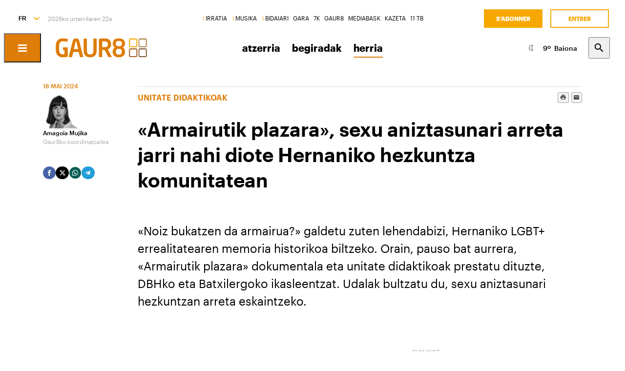

--- FILE ---
content_type: text/html; charset=utf-8
request_url: https://www.naiz.eus/fr/hemeroteca/gaur8/editions/gaur8_2024-05-18-07-00/hemeroteca_articles/armairutik-plazara-sexu-aniztasunari-arreta-jarri-nahi-diote-hernaniko-hezkuntza-komunitatean
body_size: 23274
content:
<!doctype html>
<html lang="eu" xml:lang="eu">

<head>
  <script type="text/javascript">var _sf_startpt=(new Date()).getTime();</script>
  <meta name="distribution" content="global" />
  <meta charset="utf-8">
  <meta content="IE=edge,chrome=1" http-equiv="X-UA-Compatible">
  <meta property="fb:pages" content="324826704890" />
  <meta name="viewport" content="width=device-width, initial-scale=1.0">

  <title>
    «Armairutik plazara», sexu aniztasunari arreta jarri nahi diote Hernaniko hezkuntza komunitatean | herria | GAUR8 - mila leiho zabalik
  </title>
  <link rel="apple-touch-icon" sizes="152x152" href="https://media.naiz.eus/images/g8/favicon_g8_152x152.png"/>
<link rel="apple-touch-icon" sizes="144x144" href="https://media.naiz.eus/images/g8/favicon_g8_144x144.png"/>
<link rel="apple-touch-icon" sizes="120x120" href="https://media.naiz.eus/images/g8/favicon_g8_120x120.png"/>
<link rel="apple-touch-icon" sizes="114x114" href="https://media.naiz.eus/images/g8/favicon_g8_114x114.png"/>
<link rel="apple-touch-icon" sizes="72x72" href="https://media.naiz.eus/images/g8/favicon_g8_72x72.png"/>
<link rel="apple-touch-icon-precomposed" href="https://media.naiz.eus/images/g8/favicon_g8_57x57.png"/>
<link rel="icon" type="image/png" href="https://media.naiz.eus/images/g8/favicon_g8_16x16.png" sizes="16x16">
<link rel="icon" type="image/png" href="https://media.naiz.eus/images/g8/favicon_g8_32x32.png" sizes="32x32">
<link rel="icon" type="image/png" href="https://media.naiz.eus/images/g8/favicon_g8_48x48.png" sizes="48x48">
<link rel="icon" type="image/png" href="https://media.naiz.eus/images/g8/favicon_g8_96x96.png" sizes="96x96">
<link rel="icon" type="image/png" href="https://media.naiz.eus/images/g8/favicon_g8_192x192.png" sizes="192x192">
  
  <meta name="DC.creator" content="Herritar Berri SLU" />
<meta name="DC.publisher" content="Herritar Berri SLU" />
<meta property="article:publisher" content="https://www.facebook.com/gaur8.info" />
<meta property="og:type" content="article" />
<meta property="og:site_name" content="GAUR8" />
<meta property="fb:app_id" content="379788488817802" />
<meta name="twitter:card" content="summary" />
<meta name="twitter:site" content="@Gaur_8" />
<meta name="twitter:domain" content="naiz.eus" />
<meta name="twitter:creator" content="@Gaur_8" />
  
  

      <link href="https://www.naiz.eus/en/hemeroteca/gaur8/editions/gaur8_2024-05-18-07-00/hemeroteca_articles/armairutik-plazara-sexu-aniztasunari-arreta-jarri-nahi-diote-hernaniko-hezkuntza-komunitatean" hreflang="en" rel="alternate" />
<link href="https://www.naiz.eus/es/hemeroteca/gaur8/editions/gaur8_2024-05-18-07-00/hemeroteca_articles/armairutik-plazara-sexu-aniztasunari-arreta-jarri-nahi-diote-hernaniko-hezkuntza-komunitatean" hreflang="es" rel="alternate" />
<link href="https://www.naiz.eus/fr/hemeroteca/gaur8/editions/gaur8_2024-05-18-07-00/hemeroteca_articles/armairutik-plazara-sexu-aniztasunari-arreta-jarri-nahi-diote-hernaniko-hezkuntza-komunitatean" hreflang="fr" rel="alternate" />
<link href="https://www.naiz.eus/eu/hemeroteca/gaur8/editions/gaur8_2024-05-18-07-00/hemeroteca_articles/armairutik-plazara-sexu-aniztasunari-arreta-jarri-nahi-diote-hernaniko-hezkuntza-komunitatean" hreflang="eu" rel="canonical" />


  <link rel="shortcut icon" type="image/ico" href="/assets/favicon-b7dcb8c39ce0d9a8b7aacaf8551e34f3.ico" />
  <link rel="home" href="http://www.naiz.eus/fr/hemeroteca/gaur8" />
  <meta content="authenticity_token" name="csrf-param" />
<meta content="VoHl/u9KRuyzfUit+f8VUNv+jjxi4RxTCCLw4tLARHU=" name="csrf-token" />
  <meta content="publication-gaur8" name="current-scope" />
  <meta content="{&quot;protocol&quot;:&quot;https&quot;,&quot;host&quot;:&quot;www.naiz.eus&quot;}" name="restricted_backend" />
  

  <meta name="author" content="Amagoia MUJIKA TELLERIA" />

  <meta name="description" content="Homofobiaren, Transfobiaren eta Bifobiaren Aurkako Nazioarteko Eguna da maiatzaren 17a. Hain justu, egun horren bueltan hasi zen biltzen Hernanin h..." />

  <meta name="keywords" content="armairutik, plazara, sexu, aniztasunari, arreta, jarri, diote, hernaniko, hezkuntza, komunitatean" />

<meta name="date" scheme="W3CDTF" content="2024-12-19T23:33:24+01:00" />

<meta name="DC.title" lang="eu" content="«Armairutik plazara», sexu aniztasunari arreta jarri nahi diote Hernaniko hezkuntza komunitatean" />
  <meta name="DC.description" lang="eu" content="Homofobiaren, Transfobiaren eta Bifobiaren Aurkako Nazioarteko Eguna da maiatzaren 17a. Hain justu, egun horren bueltan hasi zen biltzen Hernanin h..." />
<meta name="DC.date.issued" scheme="W3CDTF" content="2024-05-16" />
<meta name="DC.date" scheme="W3CDTF"  content="2024-05-16" />
<meta name="DC.language" scheme="RFC1766" content="eu" />

<meta property="article:modified_time" content="2024-12-19T23:33:24+01:00" />
<meta property="article:published_time" content="2024-05-18T00:00:00+02:00" />
  <meta property="article:section" content="herria" />

  <meta property="article:opinion" content="false" />

<meta property="og:title" content="«Armairutik plazara», sexu aniztasunari arreta jarri nahi diote Hernaniko hezkuntza komunitatean" />
  <meta property="og:description" content="Homofobiaren, Transfobiaren eta Bifobiaren Aurkako Nazioarteko Eguna da maiatzaren 17a. Hain justu, egun horren bueltan hasi zen biltzen Hernanin h..." />
<meta property="og:type" content="article" />
<meta property="og:image" content="https://www.naiz.eus/media/asset_publics/resources/001/114/792/original/0518_montajea.jpg" />
<meta property="og:updated_time" content="2024-12-19T23:33:24+01:00" />
<meta property="og:url" content="https://www.naiz.eus/fr/hemeroteca/gaur8/editions/gaur8_2024-05-18-07-00/hemeroteca_articles/armairutik-plazara-sexu-aniztasunari-arreta-jarri-nahi-diote-hernaniko-hezkuntza-komunitatean" />
  <meta property="og:image:width" content="1200" />
  <meta property="og:image:height" content="758" />

<meta name="twitter:title" content="«Armairutik plazara», sexu aniztasunari arreta jarri nahi diote Hernaniko hezkuntza komunitatean" />
  <meta name="twitter:description" content="Homofobiaren, Transfobiaren eta Bifobiaren Aurkako Nazioarteko Eguna da maiatzaren 17a. Hain justu, egun horren bueltan hasi zen biltzen Hernanin h..." />
<meta name="twitter:image" content="https://www.naiz.eus/media/asset_publics/resources/001/114/792/original/0518_montajea.jpg" />
<meta name="twitter:url" content="https://www.naiz.eus/fr/hemeroteca/gaur8/editions/gaur8_2024-05-18-07-00/hemeroteca_articles/armairutik-plazara-sexu-aniztasunari-arreta-jarri-nahi-diote-hernaniko-hezkuntza-komunitatean" />
<meta name="twitter:card" content="summary_large_image" />

  <meta name="robots" content="max-image-preview:large">

  <meta name="stats-content-type" content="article">
<meta name="stats-content-id" content="516993">
  
  
      <link rel="amphtml" href="https://www.naiz.eus/fr/hemeroteca/gaur8/editions/gaur8_2024-05-18-07-00/hemeroteca_articles/amp/armairutik-plazara-sexu-aniztasunari-arreta-jarri-nahi-diote-hernaniko-hezkuntza-komunitatean">

  <link href="/assets/naiz/fonts-ee3b43ff3df0408100298d6c6d1b7d6c.css" media="all" rel="stylesheet" type="text/css" />
  <link href="/assets/naiz/naiz-fab70d33fd6c37eb50c19ca2984ef3c6.css" media="all" rel="stylesheet" type="text/css" />
  <link href="/assets/naiz/plugin-flatpickr-12ea2c2cf35245d68973f08b68c3c018.css" media="all" rel="stylesheet" type="text/css" />
  <link rel="preload" href="/assets/naiz/root-images-c7800f6523f99146e799e6a66748acff.css" as="style" onload="this.onload=null;this.rel='stylesheet'">
  <noscript><link href="/assets/naiz/root-images-c7800f6523f99146e799e6a66748acff.css" media="screen" rel="stylesheet" type="text/css" /></noscript>
  <link href='https://www.naiz.eus/fr/publications/gaur8.css' media='all' rel='stylesheet' type='text/css'>
  <script src="/assets/naiz/naiz-8bcfa8cab57444dd615e9ae4139b6bd9.js" type="text/javascript"></script>
  <script defer="defer" src="/assets/naiz/application-5859abb7208bfd7605a0829a635630a2.js" type="text/javascript"></script>
  <style></style>
  <script id="didomiConfigInitializerScript" data-default-locale="es">
  // We had to do a workaround here since didomi doesn't support Euskera.
  // We put the Euskera texts inside the en-NZ translation, so we have to
  // retrieve those texts if the current language is eu
  let euskeraReplacement = 'en-NZ'
  let defaultLocale = $('#didomiConfigInitializerScript').data('default-locale')
  let locale = window.location.pathname.split('/').filter(element => ['es', 'eu', 'fr', 'en'].includes(element))[0] || defaultLocale

  locale = locale == 'eu' ? euskeraReplacement : locale // Replace 'eu'

  window.didomiConfig = { // Force Didomi to be in the current language instead of the user's browser
    languages: {
      enabled: [locale],
      default: locale
    }
  };

  function cookiesAccepted() {
    let currentUserStatus = Didomi.getCurrentUserStatus()

    return Object.values(currentUserStatus['vendors']).every(vendor => vendor['enabled']) &&
           Object.values(currentUserStatus['purposes']).every(purpose => purpose['enabled'])
  }

  window.didomiEventListeners = window.didomiEventListeners || [];

  window.didomiEventListeners.push({
    event: 'notice.shown',
    listener: function () {
      document.body.style.overflow = 'hidden';
      document.getElementById('didomi-host').style.backgroundColor = 'rgba(33, 41, 52, 0.75)'
      document.getElementById('didomi-host').style.zIndex = '1000'
      if ($('#didomi-enter-url a')[0] !== undefined) {
        $('#didomi-enter-url a')[0].href += '?nm=t&return_path=' + window.location.href
      }
    }
  },
  {
    event: 'preferences.shown',
    listener: function () {
      if(!Didomi.notice.isVisible()) {
        document.body.style.overflow = 'hidden';
        document.getElementById('didomi-host').style.backgroundColor = 'rgba(33, 41, 52, 0.75)'
        document.getElementById('didomi-host').style.zIndex = '1000'
      }
    }
  },
  {
    event: 'notice.hidden',
    listener: function () {
      document.body.style.overflow = 'auto';
      document.getElementById('didomi-host').style.backgroundColor = ''
      document.getElementById('didomi-host').style.zIndex = '0'
    }
  },
  {
    event: 'preferences.hidden',
    listener: function () {
      if(!Didomi.notice.isVisible()) {
        document.body.style.overflow = 'auto';
        document.getElementById('didomi-host').style.backgroundColor = ''
        document.getElementById('didomi-host').style.zIndex = '0'
      }
    }
  },
  {
    event: 'sync.ready',
    listener: function () {
      if(!Didomi.notice.isVisible()) {
        const event = new CustomEvent('cookies-loaded', { 'detail': this });
        document.dispatchEvent(event)
      }
    }
  },
  {
    event: 'consent.changed',
    listener: function () {
      // 1 year from now + 1 day + 60 seconds to match Didomi's cookie expiration
      const oneMinuteMs = 60 * 1000;
      const oneDayMs = 24 * 60 * 60 * 1000;
      const expires = new Date(Date.now() + 366 * oneDayMs + oneMinuteMs).toUTCString();

      if(cookiesAccepted()) {
        document.cookie = 'cookies-accepted=true; expires=' + expires + '; path=/'
      } else {
        document.cookie = 'cookies-accepted=false; expires=' + expires + '; path=/'
      }
      const event = new CustomEvent('cookies-loaded', { 'detail': this });
      document.dispatchEvent(event)
    }
  });
</script>

  <script>
    document.addEventListener('user-loaded', function() {
      window.didomiEventListeners.push({
        event: 'sync.ready',
        listener: function () {
          if(Didomi.notice.isVisible()){ return }
          if(window.currentUser && window.currentUser.info.subscriptions){ return }

          if(!cookiesAccepted()) {
            window.alreadyHaveConsent = true
            Didomi.notice.show()
          }
        }
      },
      {
        event: 'consent.changed',
        listener: function () {
          if(window.currentUser && window.currentUser.info.subscriptions){ return }

          if(!cookiesAccepted()) {
            if(!window.alreadyHaveConsent) { Didomi.reset() }
            let subscriptionPage = document.getElementById('cookies').getAttribute('data-subscription-page')

            window.location.href = subscriptionPage + '?nm=t&cookies_return_path=' + window.location.href
          }
        }
      });
    });
  </script>

  <script type="text/javascript" id='cookies' data-subscription-page="/fr/harpidetzak">
    document.addEventListener('user-loaded', function() {
      if(window.currentUser && window.currentUser.info.subscriptions) {
        (function(){function r(e){if(!window.frames[e]){if(document.body&&document.body.firstChild){var t=document.body;var n=document.createElement("iframe");n.style.display="none";n.name=e;n.title=e;t.insertBefore(n,t.firstChild)}else{setTimeout(function(){r(e)},5)}}}function e(n,a,o,c,d){function e(e,t,n,r){if(typeof n!=="function"){return}if(!window[a]){window[a]=[]}var i=false;if(d){i=d(e,r,n)}if(!i){window[a].push({command:e,version:t,callback:n,parameter:r})}}e.stub=true;e.stubVersion=2;function t(r){if(!window[n]||window[n].stub!==true){return}if(!r.data){return}var i=typeof r.data==="string";var e;try{e=i?JSON.parse(r.data):r.data}catch(t){return}if(e[o]){var a=e[o];window[n](a.command,a.version,function(e,t){var n={};n[c]={returnValue:e,success:t,callId:a.callId};if(r.source){r.source.postMessage(i?JSON.stringify(n):n,"*")}},a.parameter)}}if(typeof window[n]!=="function"){window[n]=e;if(window.addEventListener){window.addEventListener("message",t,false)}else{window.attachEvent("onmessage",t)}}}e("__tcfapi","__tcfapiBuffer","__tcfapiCall","__tcfapiReturn");r("__tcfapiLocator");(function(e,t){var n=document.createElement("link");n.rel="preconnect";n.as="script";var r=document.createElement("link");r.rel="dns-prefetch";r.as="script";var i=document.createElement("script");i.id="spcloader";i.type="text/javascript";i["async"]=true;i.charset="utf-8";var a="https://sdk.privacy-center.org/"+e+"/loader.js?target_type=notice&target="+t;if(window.didomiConfig&&window.didomiConfig.user){var o=window.didomiConfig.user;var c=o.country;var d=o.region;if(c){a=a+"&country="+c;if(d){a=a+"&region="+d}}}n.href="https://sdk.privacy-center.org/";r.href="https://sdk.privacy-center.org/";i.src=a;var s=document.getElementsByTagName("script")[0];s.parentNode.insertBefore(n,s);s.parentNode.insertBefore(r,s);s.parentNode.insertBefore(i,s)})("68eb0656-c134-49f3-9317-8a3143ea06b4","ji2P3hFf")})();
      } else {
        (function(){function r(e){if(!window.frames[e]){if(document.body&&document.body.firstChild){var t=document.body;var n=document.createElement("iframe");n.style.display="none";n.name=e;n.title=e;t.insertBefore(n,t.firstChild)}else{setTimeout(function(){r(e)},5)}}}function e(n,a,o,c,d){function e(e,t,n,r){if(typeof n!=="function"){return}if(!window[a]){window[a]=[]}var i=false;if(d){i=d(e,r,n)}if(!i){window[a].push({command:e,version:t,callback:n,parameter:r})}}e.stub=true;e.stubVersion=2;function t(r){if(!window[n]||window[n].stub!==true){return}if(!r.data){return}var i=typeof r.data==="string";var e;try{e=i?JSON.parse(r.data):r.data}catch(t){return}if(e[o]){var a=e[o];window[n](a.command,a.version,function(e,t){var n={};n[c]={returnValue:e,success:t,callId:a.callId};if(r.source){r.source.postMessage(i?JSON.stringify(n):n,"*")}},a.parameter)}}if(typeof window[n]!=="function"){window[n]=e;if(window.addEventListener){window.addEventListener("message",t,false)}else{window.attachEvent("onmessage",t)}}}e("__tcfapi","__tcfapiBuffer","__tcfapiCall","__tcfapiReturn");r("__tcfapiLocator");(function(e,t){var n=document.createElement("link");n.rel="preconnect";n.as="script";var r=document.createElement("link");r.rel="dns-prefetch";r.as="script";var i=document.createElement("script");i.id="spcloader";i.type="text/javascript";i["async"]=true;i.charset="utf-8";var a="https://sdk.privacy-center.org/"+e+"/loader.js?target_type=notice&target="+t;if(window.didomiConfig&&window.didomiConfig.user){var o=window.didomiConfig.user;var c=o.country;var d=o.region;if(c){a=a+"&country="+c;if(d){a=a+"&region="+d}}}n.href="https://sdk.privacy-center.org/";r.href="https://sdk.privacy-center.org/";i.src=a;var s=document.getElementsByTagName("script")[0];s.parentNode.insertBefore(n,s);s.parentNode.insertBefore(r,s);s.parentNode.insertBefore(i,s)})("68eb0656-c134-49f3-9317-8a3143ea06b4","FmNTNrJr")})();
      }
    });
  </script>


  <script type="text/javascript">
  var _comscore = _comscore || [];
  _comscore.push({
    c1: "2", c2: "25267017",
    options: {
      enableFirstPartyCookie: true
    }
  });

  function loadComscore() {
    var s = document.createElement("script"), el = document.getElementsByTagName("script")[0];
    s.async = true;
    s.src = "https://sb.scorecardresearch.com/cs/25267017/beacon.js";
    el.parentNode.insertBefore(s, el);
  }

  document.addEventListener('user-loaded', function() {
    if(document.getElementById('cookies') != null){
      document.addEventListener('cookies-loaded', function () {
        loadComscore()
      })
    } else {
      loadComscore()
    }
  });

</script>
<noscript>
  <img src="http://b.scorecardresearch.com/p?c1=2&c2=25267017&c3=&c4=&c5=herria&c6=Publication - GAUR8 - mila leiho zabalik&c15=&cv=2.0&cj=1" />
</noscript>

  <script type="text/javascript">
  document.addEventListener('cookies-loaded', function () {
    var gfkS2sConf = {
      media:    "NaizWeb",
      url:      "https://es-config.sensic.net/s2s-web.js",
      type:     "WEB"
    };

    function sendGFK(w, d, c, s, id, v) {
      if (d.getElementById(id)) {
        return;
      }

      w.gfkS2sConf = c;
      w[id] = {};
      w[id].agents = [];
      var api = ["playStreamLive", "playStreamOnDemand", "stop", "skip", "screen", "volume", "impression"];
      w.gfks = (function () {
        function f(sA, e, cb) {
          return function () {
            sA.p = cb();
            sA.queue.push({f: e, a: arguments});
          };
        }
        function s(c, pId, cb) {
          var sA = {queue: [], config: c, cb: cb, pId: pId};
          for (var i = 0; i < api.length; i++) {
            var e = api[i];
            sA[e] = f(sA, e, cb);
          }
          return sA;
        }
        return s;
      }());
      w[id].getAgent = function (cb, pId) {
        var a = {
          a: new w.gfks(c, pId || "", cb || function () {
            return 0;
          })
        };
        function g(a, e) {
          return function () {
            return a.a[e].apply(a.a, arguments);
          }
        }
        for (var i = 0; i < api.length; i++) {
          var e = api[i];
          a[e] = g(a, e);
        }
        w[id].agents.push(a);
        return a;
      };

      var lJS = function (eId, url) {
        var tag = d.createElement(s);
        var el = d.getElementsByTagName(s)[0];
        tag.id = eId;
        tag.async = true;
        tag.type = 'text/javascript';
        tag.src = url;
        el.parentNode.insertBefore(tag, el);
      };

      if (c.hasOwnProperty(v)) {lJS(id + v, c[v]);}
      lJS(id, c.url);
    }

    sendGFK(window, document, gfkS2sConf, 'script', 'gfkS2s', 'visUrl');

    var agent = gfkS2s.getAgent();

    var customParams = {
      c1: "naiz.eus",
      c2: "hemeroteca/gaur8/articles"
    };

    agent.impression("default", customParams);
  });
</script>

  <script src="https://cdn.jwplayer.com/libraries/UfpFngbk.js"></script>
  <script src="/assets/naiz/jwplayer-custom-2dbba14dd4213b84ab363e855b8499a2.js" type="text/javascript"></script>
  <script type="application/ld+json">{"@id":"https://www.naiz.eus/fr/hemeroteca/gaur8/editions/gaur8_2024-05-18-07-00/hemeroteca_articles/armairutik-plazara-sexu-aniztasunari-arreta-jarri-nahi-diote-hernaniko-hezkuntza-komunitatean","@context":"http://schema.org","@type":"NewsArticle","mainEntityOfPage":"https://www.naiz.eus/fr/hemeroteca/gaur8/editions/gaur8_2024-05-18-07-00/hemeroteca_articles/armairutik-plazara-sexu-aniztasunari-arreta-jarri-nahi-diote-hernaniko-hezkuntza-komunitatean","headline":"\u00abArmairutik plazara\u00bb, sexu aniztasunari arreta jarri nahi diote Hernaniko hezkuntza komunitatean","datePublished":"2024-05-18T00:00:00+02:00","author":{"@type":"Person","image":"https://www.naiz.eus/media/asset_publics/resources/001/242/567/original/Amagoia_Mujika_TB.png","name":"Amagoia Mujika","url":"https://www.naiz.eus/fr/egilea/amagoia-mujika"},"dateModified":"2024-12-19T23:33:24+01:00","keywords":["armairutik","plazara","sexu","aniztasunari","arreta","jarri","diote","hernaniko","hezkuntza","komunitatean"],"publisher":{"@type":"Organization","url":"http://www.naiz.eus/fr/hemeroteca/gaur8","name":"GAUR8 - mila leiho zabalik","logo":{"@type":"ImageObject","url":"https://www.naiz.eus/media/asset_publics/resources/000/269/964/original/logo-gaur8.png","width":280,"height":56}},"image":{"@type":"ImageObject","@id":"urn:naiz:1114792","url":"https://www.naiz.eus/media/asset_publics/resources/001/114/792/original/0518_montajea.jpg","width":1200,"height":758},"audio":null}</script>
</head>

<body class="layout-default" style="--color-theme: #df7d09" data-current-locale="fr" >
  <div class="wrapper">
      <header class="s-header" data-scroll-header="" lang="fr">
  <div class="s-header__lang">
    <select class="menu-lang"><option value="eu" data-url="https://www.naiz.eus/eu/hemeroteca/gaur8/editions/gaur8_2024-05-18-07-00/hemeroteca_articles/armairutik-plazara-sexu-aniztasunari-arreta-jarri-nahi-diote-hernaniko-hezkuntza-komunitatean?slug=armairutik-plazara-sexu-aniztasunari-arreta-jarri-nahi-diote-hernaniko-hezkuntza-komunitatean">EU</option><option value="es" data-url="https://www.naiz.eus/es/hemeroteca/gaur8/editions/gaur8_2024-05-18-07-00/hemeroteca_articles/armairutik-plazara-sexu-aniztasunari-arreta-jarri-nahi-diote-hernaniko-hezkuntza-komunitatean?slug=armairutik-plazara-sexu-aniztasunari-arreta-jarri-nahi-diote-hernaniko-hezkuntza-komunitatean">ES</option><option value="fr" selected="selected" data-url="https://www.naiz.eus/fr/hemeroteca/gaur8/editions/gaur8_2024-05-18-07-00/hemeroteca_articles/armairutik-plazara-sexu-aniztasunari-arreta-jarri-nahi-diote-hernaniko-hezkuntza-komunitatean?slug=armairutik-plazara-sexu-aniztasunari-arreta-jarri-nahi-diote-hernaniko-hezkuntza-komunitatean">FR</option><option value="en" data-url="https://www.naiz.eus/en/hemeroteca/gaur8/editions/gaur8_2024-05-18-07-00/hemeroteca_articles/armairutik-plazara-sexu-aniztasunari-arreta-jarri-nahi-diote-hernaniko-hezkuntza-komunitatean?slug=armairutik-plazara-sexu-aniztasunari-arreta-jarri-nahi-diote-hernaniko-hezkuntza-komunitatean">EN</option></select>
  </div>
  <time class="s-header__time">
  </time>
  <div class="s-header__medios">
    <nav class="menu-horizontal">
  <a href="https://irratia.naiz.eus/fr" class="media-naiz" title="IRRATIA">IRRATIA</a>
  <a href="https://musika.naiz.eus/fr" class="media-naiz" title="MUSIKA">MUSIKA</a>
  <a href="https://www.naiz.eus/fr/hemeroteca/bidaiari" class="media-naiz" title="BIDAIARI">BIDAIARI</a>
  <a href="https://www.naiz.eus/fr/hemeroteca/gara" title="GARA">GARA</a>
  <a href="https://www.naiz.eus/fr/hemeroteca/7k" title="7K">7K</a>
  <a href="https://gaur8.naiz.eus/fr" title="GAUR8">GAUR8</a>
  <a href="https://www.mediabask.eus/fr" title="MEDIABASK">MEDIABASK</a>
  <a href="https://www.kazeta.eus/fr" title="KAZETA">KAZETA</a>
  <a href="https://hamaika.naiz.eus/fr" title="11 TB">11 TB</a>
</nav>

  </div>
  <nav class="s-header__user">
    <div class="menu-user logged-out" style="display: none;">
  <a href="/fr/harpidetzak" class="menu-user__subscribe" title="S&#x27;abonner">S&#x27;abonner</a>
  <a href="https://www.naiz.eus/fr/suscripcion/entrar?return_path=https%3A%2F%2Fwww.naiz.eus%2Ffr%2Fhemeroteca%2Fgaur8%2Feditions%2Fgaur8_2024-05-18-07-00%2Fhemeroteca_articles%2Farmairutik-plazara-sexu-aniztasunari-arreta-jarri-nahi-diote-hernaniko-hezkuntza-komunitatean" class="menu-user__login" title="Entrer">Entrer</a>
</div>
<div class="menu-user logged-in" style="display: none;">
    <a href="/fr/harpidetzak" class="menu-user__subscribe" title="S&#x27;abonner">S&#x27;abonner</a>
  <div class="menu-user__logged">
    <span class="menu-user__clicks">
      <strong></strong> CLICKS
    </span>
    <button class="menu-user__btn" data-show-drawer="">
      <img loading="lazy"/>
      <span class="menu-user__tooltip" style="display: none;">Vérifiez votre email</span>
    </button>
  </div>
</div>

  </nav>
  <div class="s-header__logo">
    <button class="s-header__hamburger" data-menu-open="">
      <div class="icon-menu"></div>
    </button>
    <div class="s-header__logo-toggle">
      
<a href="http://www.naiz.eus/fr/hemeroteca/gaur8" class="s-header__logo-main s-header__logo-link
                      logo-gaur8">GAUR8 - mila leiho zabalik</a>

<a href="https://www.naiz.eus/fr" class="s-header__logo-menu s-header__logo-link logo-naiz">INFO</a>

  <button class="s-header__media-menu-toggle" data-media-menu-toggle=""></button>

    </div>
  </div>
  <div class="s-header__menu">
    <!-- esi_request=true esi_menu=main_menu esi_page=410721 esi_article=516993 -->      <nav class="menu-horizontal"  data-media-menu >
    <a href="https://www.naiz.eus/fr/hemeroteca/gaur8/sections/atzerria" title="atzerria">atzerria</a>
    <a href="https://www.naiz.eus/fr/hemeroteca/gaur8/sections/begiradak" title="begiradak">begiradak</a>
    <a href="https://www.naiz.eus/fr/hemeroteca/gaur8/sections/herria" class="is-active" title="herria">herria</a>
</nav>

  </div>
  <div class="s-header__weather">
    <ul class="weather"><li class="weather__item"><a href="https://www.naiz.eus/fr/eguraldia" class="weather__link" title="D. Garazi"><span class="weather__icon"><img src='/assets/weather_icons/night/113-28af70ea35cf4986528332f698d9e117.svg'></img></span><span class="weather__temperature">9</span><span class="weather__city">D. Garazi</span></a></li><li class="weather__item"><a href="https://www.naiz.eus/fr/eguraldia" class="weather__link" title="Baiona"><span class="weather__icon"><img src='/assets/weather_icons/night/113-28af70ea35cf4986528332f698d9e117.svg'></img></span><span class="weather__temperature">9</span><span class="weather__city">Baiona</span></a></li><li class="weather__item"><a href="https://www.naiz.eus/fr/eguraldia" class="weather__link" title="Gasteiz"><span class="weather__icon"><img src='/assets/weather_icons/night/116-83163a9d23ba0347935e65d0d380986f.svg'></img></span><span class="weather__temperature">8</span><span class="weather__city">Gasteiz</span></a></li><li class="weather__item"><a href="https://www.naiz.eus/fr/eguraldia" class="weather__link" title="Donostia"><span class="weather__icon"><img src='/assets/weather_icons/night/113-28af70ea35cf4986528332f698d9e117.svg'></img></span><span class="weather__temperature">9</span><span class="weather__city">Donostia</span></a></li><li class="weather__item"><a href="https://www.naiz.eus/fr/eguraldia" class="weather__link" title="Maule"><span class="weather__icon"><img src='/assets/weather_icons/night/113-28af70ea35cf4986528332f698d9e117.svg'></img></span><span class="weather__temperature">5</span><span class="weather__city">Maule</span></a></li><li class="weather__item"><a href="https://www.naiz.eus/fr/eguraldia" class="weather__link" title="Iruñea"><span class="weather__icon"><img src='/assets/weather_icons/night/116-83163a9d23ba0347935e65d0d380986f.svg'></img></span><span class="weather__temperature">7</span><span class="weather__city">Iruñea</span></a></li><li class="weather__item"><a href="https://www.naiz.eus/fr/eguraldia" class="weather__link" title="Bilbo"><span class="weather__icon"><img src='/assets/weather_icons/night/116-83163a9d23ba0347935e65d0d380986f.svg'></img></span><span class="weather__temperature">8</span><span class="weather__city">Bilbo</span></a></li></ul>
  </div>
  <div class="s-header__search">
    <button class="btn-search" data-search-overlay></button>
  </div>
  <div class="s-header__extra">
    <aside class="menu-hamburger">
      <div class="menu-hamburger__container">
        <div class="menu-hamburger__main">
          <div class="menu-hamburger__user">
            <div class="menu-user logged-out" style="display: none;">
  <a href="/fr/harpidetzak" class="menu-user__subscribe" title="S&#x27;abonner">S&#x27;abonner</a>
  <a href="https://www.naiz.eus/fr/suscripcion/entrar?return_path=https%3A%2F%2Fwww.naiz.eus%2Ffr%2Fhemeroteca%2Fgaur8%2Feditions%2Fgaur8_2024-05-18-07-00%2Fhemeroteca_articles%2Farmairutik-plazara-sexu-aniztasunari-arreta-jarri-nahi-diote-hernaniko-hezkuntza-komunitatean" class="menu-user__login" title="Entrer">Entrer</a>
</div>
<div class="menu-user logged-in" style="display: none;">
    <a href="/fr/harpidetzak" class="menu-user__subscribe" title="S&#x27;abonner">S&#x27;abonner</a>
  <div class="menu-user__logged">
    <span class="menu-user__clicks">
      <strong></strong> CLICKS
    </span>
    <button class="menu-user__btn" data-show-drawer="">
      <img loading="lazy"/>
      <span class="menu-user__tooltip" style="display: none;">Vérifiez votre email</span>
    </button>
  </div>
</div>

          </div>
          <div class="menu-hamburger__menu">
            <nav class="menu-list"><h6><a href="https://www.mediabask.eus/fr" title="Mediabask">Mediabask</a></h6><ul><li><a href="https://www.mediabask.eus/fr/list_mbsk/euskal-herria" title="Pays Basque">Pays Basque</a></li><li><a href="https://www.mediabask.eus/fr/list_mbsk/ekonomia" title="Economie">Economie</a></li><li><a href="https://www.mediabask.eus/fr/list_mbsk/mundua" title="Monde">Monde</a></li><li><a href="https://www.mediabask.eus/fr/list_mbsk/kultura" title="Culture">Culture</a></li><li><a href="https://www.mediabask.eus/fr/list_mbsk/kirola" title="Sport">Sport</a></li><li><a href="https://www.mediabask.eus/fr/list_mbsk/lapurdi" title="Labourd">Labourd</a></li><li><a href="https://www.mediabask.eus/fr/list_mbsk/baxe-nafarroa" title="Basse-Navarre">Basse-Navarre</a></li><li><a href="https://www.mediabask.eus/fr/list_mbsk/xiberoa" title="Soule">Soule</a></li><li><a href="https://www.mediabask.eus/fr/list_mbsk/radio" title="Radio">Radio</a></li></ul></nav><nav class="menu-list"><h6><a href="https://lhebdo.mediabask.eus/fr" title="Mediabask l&#x27;Hebdo">Mediabask l&#x27;Hebdo</a></h6></nav><nav class="menu-list"><h6><a href="https://www.kazeta.eus/fr/kazeta" title="Kazeta">Kazeta</a></h6></nav><nav class="menu-list"><h6><a href="https://annonces-legales.mediabask.eus" title="Annonces Légales">Annonces Légales</a></h6></nav>
          </div>
        </div>
        <div class="menu-hamburger__sections">
          <nav class="menu-hamburger__icons">
            <a href="/fr/info" title="Info"><i class="icon-"></i>Info</a><a href="https://www.naiz.eus/fr/info_sek/euskal-herria" title="Euskal Herria"><i class="icon-"></i>Euskal Herria</a><a href="/fr/iritzia" title="Iritzia"><i class="icon-"></i>Iritzia</a><a href="https://www.naiz.eus/fr/info_sek/ekonomia" title="Ekonomia"><i class="icon-"></i>Ekonomia</a><a href="https://www.naiz.eus/fr/info_sek/mundua" title="Mundua"><i class="icon-"></i>Mundua</a><a href="https://www.naiz.eus/fr/info_sek/kirolak" title="Kirolak"><i class="icon-"></i>Kirolak</a><a href="https://www.naiz.eus/fr/info_sek/kultura" title="Kultura"><i class="icon-"></i>Kultura</a><a href="https://www.naiz.eus/fr/info_sek/naizplus" title="Naiz+"><i class="icon-"></i>Naiz+</a><a href="https://www.naiz.eus/fr/info_sek/bizkaia" title="Bilbotarra"><i class="icon-"></i>Bilbotarra</a><a href="https://www.naiz.eus/fr/info_sek/gipuzkoa" title="Donostiarra"><i class="icon-"></i>Donostiarra</a><a href="https://www.naiz.eus/fr/info_sek/araba" title="Gasteiztarra"><i class="icon-"></i>Gasteiztarra</a><a href="https://www.naiz.eus/fr/info_sek/nafarroa" title="Iruindarra"><i class="icon-"></i>Iruindarra</a>
          </nav>
          <nav class="menu-hamburger__services">
            <a href="https://www.naiz.eus/fr/eguraldia" title="La météo">La météo</a><a href="https://www.naiz.eus/fr/esquelas" title="Avis de décès">Avis de décès</a><a href="https://denda.naiz.eus/fr/" title="Boutique">Boutique</a>
          </nav>
          <nav class="menu-hamburger__repositories">
            <a href="/fr/mediateca/video" title="Vidéos">Vidéos</a><a href="/fr/mediateca/image_gallery" title="Galeries">Galeries</a><a href="/fr/mediateca/audio" title="Audios">Audios</a><a href="https://www.naiz.eus/fr/hemeroteca/gara/editions" title="Hémérotèque">Hémérotèque</a>
          </nav>
        </div>
        <div class="menu-hamburger__medios">
          <nav class="menu-hamburger__medios-naiz"><a href="https://irratia.naiz.eus/fr/irratia" class="logo-irratia" title="Irratia">Irratia</a><a href="https://www.naiz.eus/zuzenean.html" class="logo-irratia-entzun" title="Irratia Entzun">Irratia Entzun</a><a href="https://musika.naiz.eus/fr/musika" class="logo-musika" title="Musika">Musika</a><a href="https://musika.naiz.eus/eu/zuzenean/musika" class="logo-irratia-entzun" title="Musika entzun">Musika entzun</a><a href="https://www.naiz.eus/fr/hemeroteca/bidaiari" class="logo-bidaiari" title="Bidaiari">Bidaiari</a></nav>
          <nav class="menu-hamburger__medios-others"><a href="https://www.naiz.eus/fr/hemeroteca/gara" class="logo-gara-mask" title="GARA">GARA</a><a href="https://www.naiz.eus/fr/hemeroteca/7k" class="logo-7k-mask" title="7K">7K</a><a href="https://gaur8.naiz.eus/fr" class="logo-gaur8-mask" title="Gaur8">Gaur8</a><a href="https://mediabask.eus/fr" class="logo-mediabask-mask" title="Mediabask">Mediabask</a><a href="https://www.kazeta.eus/fr/kazeta" class="logo-kazeta-mask" title="Kazeta">Kazeta</a><a href="https://hamaika.naiz.eus/fr" class="logo-hamaika-mask" title="Hamaika">Hamaika</a></nav>
          <nav class="menu-hamburger__social">
            <a href="https://www.facebook.com/naiz.eus/" target="_blank">
  <i class="icon-facebook"></i>
</a>
<a href="https://twitter.com/naiz_info" target="_blank">
  <i class="icon-twitter"></i>
</a>
<a href="https://www.instagram.com/naiz.eus/?hl=en" target="_blank">
  <i class="icon-instagram"></i>
</a>
<a href="https://telegram.me/naiz_info" target="_blank">
  <i class="icon-telegram"></i>
</a>
<a href="https://www.naiz.eus/fr/rss/publications/gaur8.rss" target="_blank">
  <i class="icon-rss"></i>
</a>
          </nav>
          <nav class="menu-hamburger__footer">
            <a href="/fr/qui-sommes-nous" title="Qui sommes-nous?">Qui sommes-nous?</a><a href="/fr/contacto" title="Contact">Contact</a><a href="/fr/mentions-legales" title="Mentions légales">Mentions légales</a><a href="javascript:Didomi.preferences.show()" title="Gérer les cookies">Gérer les cookies</a><a href="/fr/publizitatea" title="Publicité">Publicité</a>
          </nav>
        </div>
      </div>
    </aside>
    <div class="search-overlay">
      <form accept-charset="UTF-8" action="https://www.naiz.eus/fr/info/busqueda" class="simple_form search-overlay__container" method="get"><div style="margin:0;padding:0;display:inline"><input name="utf8" type="hidden" value="&#x2713;" /></div>
  <label class="string optional" for="search-overlay">Entrez le terme de recherche</label>
  <div class="search-overlay__box">
    <div class="form-group string optional search_query"><input class="string optional" id="search-overlay" name="search[query]" size="50" type="text" /></div>
    <button class="btn" type="submit"></button>
  </div>
</form>
    </div>
  </div>
</header>
    <main>
  <!-- esi_request=true esi_menu=secondary_menu esi_page=410721 esi_article=516993 -->       
  







    <div class="s-md">
      


      <div class="area-full">
        <div class="w-article-detail-headers">
<div class="w-clicks-banner" style="display: none;">
  <div class="w-clicks-banner__content">
    <p class="w-clicks-banner__title">Bienvenu aux articles d&#x27;abonnés</p>
    <p>Vous avez accédé à un article payant en utilisant un clic de votre compte personnel.</p>
  </div>
</div>



<div class="w-full-article-header" lang="eu">
  <div class="w-full-article-header--gara">
  <time class="w-full-article-header__publish" datetime="2024-05-18T00:00:00+02:00" data-published="2024-05-18T00:00:00+02:00" data-lang="fr"><strong>18 MAI 2024</strong></time>

  <div class="w-full-article-header__sidebar">
    <div class="author">
      <div class="author__image">
    <picture><source height="480" sizes="(max-width: 480px) 480px, 100vw" srcset="/media/asset_publics/resources/001/242/567/original/Amagoia_Mujika_TB.png.webp 480w, /media/asset_publics/resources/001/242/567/original/Amagoia_Mujika_TB.png.webp" type="image/webp" width="480"></source><source height="480" sizes="(max-width: 480px) 480px, 100vw" srcset="/media/asset_publics/resources/001/242/567/original/Amagoia_Mujika_TB.png.avif 480w, /media/asset_publics/resources/001/242/567/original/Amagoia_Mujika_TB.png.avif" type="image/avif" width="480"></source><source height="480" sizes="(max-width: 480px) 480px, 100vw" srcset="/media/asset_publics/resources/001/242/567/original/Amagoia_Mujika_TB.png 480w, /media/asset_publics/resources/001/242/567/original/Amagoia_Mujika_TB.png" type="image/png" width="480"></source><img alt="Amagoia Mujika" height="480" loading="lazy" sizes="(max-width: 480px) 480px, 100vw" src="/media/asset_publics/resources/001/242/567/original/Amagoia_Mujika_TB.png" srcset="/media/asset_publics/resources/001/242/567/original/Amagoia_Mujika_TB.png 480w, /media/asset_publics/resources/001/242/567/original/Amagoia_Mujika_TB.png" width="480" /></picture>
  </div>
<div class="author__name">
  <a href="https://www.naiz.eus/fr/egilea/amagoia-mujika" rel="author" title="Amagoia Mujika">Amagoia Mujika</a>
  
</div>
<div class="author__description">
  Gaur8ko koordinatzailea
</div>
</div>

    
<div class="share">
  <a class="share__facebook" title="Facebook" target="_blank" href="https://www.facebook.com/sharer/sharer.php?u=https://www.naiz.eus/fr/hemeroteca/gaur8/editions/gaur8_2024-05-18-07-00/hemeroteca_articles/armairutik-plazara-sexu-aniztasunari-arreta-jarri-nahi-diote-hernaniko-hezkuntza-komunitatean">
    <i class="icon-facebook"></i>
  </a>
  <a class="share__twitter" title="Twitter" target="_blank" href="https://twitter.com/intent/tweet?text=%C2%ABArmairutik%20plazara%C2%BB%2C%20sexu%20aniztasunari%20arreta%20jarri%20nahi%20diote%20Hernaniko%20hezkuntza%20komunitatean%20%7C%20herria%20%7C%20GAUR8%20-%20mila%20leiho%20zabalik&url=https://www.naiz.eus/fr/hemeroteca/gaur8/editions/gaur8_2024-05-18-07-00/hemeroteca_articles/armairutik-plazara-sexu-aniztasunari-arreta-jarri-nahi-diote-hernaniko-hezkuntza-komunitatean">
    <i class="icon-twitter"></i>
  </a>
  <a class="share__whatsapp" target="_blank" title="WhatsApp" href="whatsapp://send?text=%C2%ABArmairutik%20plazara%C2%BB%2C%20sexu%20aniztasunari%20arreta%20jarri%20nahi%20diote%20Hernaniko%20hezkuntza%20komunitatean%20%7C%20herria%20%7C%20GAUR8%20-%20mila%20leiho%20zabalik: https://www.naiz.eus/fr/hemeroteca/gaur8/editions/gaur8_2024-05-18-07-00/hemeroteca_articles/armairutik-plazara-sexu-aniztasunari-arreta-jarri-nahi-diote-hernaniko-hezkuntza-komunitatean">
    <i class="icon-whatsapp"></i>
  </a>
  <a class="share__telegram" target="_blank" title="Telegram" href="https://telegram.me/share/url?url=https://www.naiz.eus/fr/hemeroteca/gaur8/editions/gaur8_2024-05-18-07-00/hemeroteca_articles/armairutik-plazara-sexu-aniztasunari-arreta-jarri-nahi-diote-hernaniko-hezkuntza-komunitatean&text=%C2%ABArmairutik%20plazara%C2%BB%2C%20sexu%20aniztasunari%20arreta%20jarri%20nahi%20diote%20Hernaniko%20hezkuntza%20komunitatean%20%7C%20herria%20%7C%20GAUR8%20-%20mila%20leiho%20zabalik">
    <i class="icon-telegram"></i>
  </a>

</div>
  </div>

    <div class="w-full-article-header__pretitle">
      UNITATE DIDAKTIKOAK
    </div>

  <nav class="w-full-article-header__actions">
    <button class="btn-print" title="print" onclick="print()"></button>
    
<button class="btn-email" data-object-id="516993" data-object-type="Article" data-remote-url="https://www.naiz.eus/fr/share_email/new?return_path=https%3A%2F%2Fwww.naiz.eus%2Ffr%2Fhemeroteca%2Fgaur8%2Feditions%2Fgaur8_2024-05-18-07-00%2Fhemeroteca_articles%2Farmairutik-plazara-sexu-aniztasunari-arreta-jarri-nahi-diote-hernaniko-hezkuntza-komunitatean" data-title="Je vous conseille : «Armairutik plazara», sexu aniztasunari arreta jarri nahi diote Hernaniko hezkuntza komunitatean" data-url="https://www.naiz.eus/fr/hemeroteca/gaur8/editions/gaur8_2024-05-18-07-00/hemeroteca_articles/armairutik-plazara-sexu-aniztasunari-arreta-jarri-nahi-diote-hernaniko-hezkuntza-komunitatean" id="modal-send-email" name="button" title="email" type="submit"></button>
  </nav>


  <h1 class="w-full-article-header__title">
    «Armairutik plazara», sexu aniztasunari arreta jarri nahi diote Hernaniko hezkuntza komunitatean
  </h1>

  <div class="w-full-article-header__summary">
    <p>&laquo;Noiz bukatzen da armairua?&raquo; galdetu zuten lehendabizi, Hernaniko LGBT+ errealitatearen memoria historikoa biltzeko. Orain, pauso bat aurrera, &laquo;Armairutik plazara&raquo; dokumentala eta unitate didaktikoak prestatu dituzte, DBHko eta Batxilergoko ikasleentzat. Udalak bultzatu du, sexu aniztasunari hezkuntzan arreta eskaintzeko.</p>
  </div>

  <div class="w-full-article-header__top-bar">
    
  </div>

  
</div>

</div>

<div class="modal fade" id="modal-share-email-form" tabindex="-1" role="dialog" aria-labelledby="modal-share-label" aria-hidden="true">
  <div class="modal-dialog" role="document">
    <div class="modal-content">

    </div>
  </div>
</div>
</div>
      </div>
      <div class="area-main">
        <div class="w-article-details" data-id="9220440">


<span id="vc-on-load" style="display: none;" data-visit-count="{&quot;i&quot;:516993,&quot;t&quot;:&quot;Article&quot;}"></span>






<div class="w-full-article" lang="eu" itemscope itemtype="http://schema.org/NewsArticle" itemid="https://www.naiz.eus/fr/hemeroteca/gaur8/editions/gaur8_2024-05-18-07-00/hemeroteca_articles/armairutik-plazara-sexu-aniztasunari-arreta-jarri-nahi-diote-hernaniko-hezkuntza-komunitatean">
  <meta content="https://www.naiz.eus/fr/hemeroteca/gaur8/editions/gaur8_2024-05-18-07-00/hemeroteca_articles/armairutik-plazara-sexu-aniztasunari-arreta-jarri-nahi-diote-hernaniko-hezkuntza-komunitatean" itemprop="mainEntityOfPage"></meta><meta content="«Armairutik plazara», sexu aniztasunari arreta jarri nahi diote Hernaniko hezkuntza komunitatean" itemprop="headline"></meta><meta content="2024-05-18T00:00:00+02:00" itemprop="datePublished"></meta><meta content="2024-12-19T23:33:24+01:00" itemprop="dateModified"></meta><meta content="armairutik" itemprop="keywords"></meta><meta content="plazara" itemprop="keywords"></meta><meta content="sexu" itemprop="keywords"></meta><meta content="aniztasunari" itemprop="keywords"></meta><meta content="arreta" itemprop="keywords"></meta><meta content="jarri" itemprop="keywords"></meta><meta content="diote" itemprop="keywords"></meta><meta content="hernaniko" itemprop="keywords"></meta><meta content="hezkuntza" itemprop="keywords"></meta><meta content="komunitatean" itemprop="keywords"></meta><div itemprop="author" itemscope="" itemtype="http://schema.org/Person"><meta content="https://www.naiz.eus/media/asset_publics/resources/001/242/567/original/Amagoia_Mujika_TB.png" itemprop="image"></meta><meta content="Amagoia Mujika" itemprop="name"></meta><meta content="https://www.naiz.eus/fr/egilea/amagoia-mujika" itemprop="url"></meta></div><div itemprop="publisher" itemscope="" itemtype="http://schema.org/Organization"><meta content="http://www.naiz.eus/fr/hemeroteca/gaur8" itemprop="url"></meta><meta content="GAUR8 - mila leiho zabalik" itemprop="name"></meta><div itemprop="logo" itemscope="" itemtype="https://schema.org/ImageObject"><meta content="https://www.naiz.eus/media/asset_publics/resources/000/269/964/original/logo-gaur8.png" itemprop="url"></meta><meta content="280" itemprop="width"></meta><meta content="56" itemprop="height"></meta></div></div>
  <div class="w-full-article--right">

    
        <figure class="full-width" itemprop="image" itemscope="" itemtype="http://schema.org/ImageObject" itemid="urn:naiz:1114792"><meta content="https://www.naiz.eus/media/asset_publics/resources/001/114/792/original/0518_montajea.jpg" itemprop="url"></meta><meta content="1200" itemprop="width"></meta><meta content="758" itemprop="height"></meta><picture><source height="758" sizes="(max-width: 480px) 480px, 100vw" srcset="/media/asset_publics/resources/001/114/792/article_main_landscape_responsive/0518_montajea.jpg.webp 480w, /media/asset_publics/resources/001/114/792/article_main_landscape/0518_montajea.jpg.webp" type="image/webp" width="1200"></source><source height="758" sizes="(max-width: 480px) 480px, 100vw" srcset="/media/asset_publics/resources/001/114/792/article_main_landscape_responsive/0518_montajea.jpg.avif 480w, /media/asset_publics/resources/001/114/792/article_main_landscape/0518_montajea.jpg.avif" type="image/avif" width="1200"></source><source height="758" sizes="(max-width: 480px) 480px, 100vw" srcset="/media/asset_publics/resources/001/114/792/article_main_landscape_responsive/0518_montajea.jpg 480w, /media/asset_publics/resources/001/114/792/article_main_landscape/0518_montajea.jpg" type="image/jpeg" width="1200"></source><img alt="Dokumentaleko zenbait fotograma." height="758" loading="lazy" sizes="(max-width: 480px) 480px, 100vw" src="/media/asset_publics/resources/001/114/792/article_main_landscape/0518_montajea.jpg" srcset="/media/asset_publics/resources/001/114/792/article_main_landscape_responsive/0518_montajea.jpg 480w, /media/asset_publics/resources/001/114/792/article_main_landscape/0518_montajea.jpg" width="1200" /></picture><figcaption>Dokumentaleko zenbait fotograma. (GAUR8)</figcaption></figure>

    


      <div class="sidebar sidebar--mobile-bottom">
        <div class="highlight">
          <div class="highlight__item">
            <p>Unitate didaktikoek sei maila hartzen dituzte; gorputzak (DBH 1), identitateak (DBH 2), desirak (DBH 3), justizia soziala (DBH 4), ahalduntzea (Batxilergoa 1) eta memoria (Batxilergoa 2)</p>
          </div>
          <div class="highlight__item">
            <p>«Herri askeago eta bidezkoago baten bidean gure herriaren memorian sakondu nahi dugu, beren gorputza jarri duten emakume eta gizon disidente sexual guztiak aitortuz»</p>
          </div>
        </div>
      </div>

      <!DOCTYPE html PUBLIC "-//W3C//DTD HTML 4.0 Transitional//EN" "http://www.w3.org/TR/REC-html40/loose.dtd">
<html><body>
<p>Homofobiaren, Transfobiaren eta Bifobiaren Aurkako Nazioarteko Eguna da maiatzaren 17a. Hain justu, egun horren bueltan hasi zen biltzen Hernanin herritar talde bat, gaiak kezkatzen zituelako edota azalean txertatuta zeramatelako min hori. Eta hortik sortu zen Hernaniko Udalaren enkargu zehatza: bil dezagun LGBT+ errealitateen memoria historikoa, osa dezagun azken 50 urteotako errelatoa. Hiruki Larroxa kolektiboak heldu zion enkarguari eta hari horretatik etorri zen “Noiz bukatzen da armairua?” liburua, «Hernaniko azken 50 urteetako LGBT+ memoria ariketa», egileek berek azaldutakoaren arabera. 2021. urtea zen, hariari tira egiteko beharra eta indarra bazegoen, baina pandemia bat agertu zen bidean, eta derrigorrezko geldialdia.</p>
<p>«Bagenuen kezka hori, nola transmititu belaunaldi gazteei memoria historiko hori», azaldu du Hiruki Larroxako Ibai Fresnedok. Izan ere, eremua edozein izanda ere, garrantzitsua da memoria historikoa, bidea ibili dutenen lorratzak ezin dira geratu atzean, bizkarrean, begiak iristen ez diren tokian. «‘Noiz bukatzen da armairua?’ liburuan kezka bat agertzen da, identitate sexuala ezkutatu beharrak pertsona baten biografian zer-nolako zama duen azaltzen da. Atzera begiratzea beharrezkoa da. Guk ikusi genuen Hernani mailan beharrezkoa zela memoria hori jasotzea eta transmititzea, iraganean gertatu dena presente egon dadin».</p>
<p>Hernaniko LGBT+ memoria historikoak ertz ugari ditu, izen-abizen propioko gertaera asko. Kontu oso gogorrak dira asko, borroka oso kontzienteak gehienak eta ertz horietako asko mugarri bihurtu dira. Bi adibide garbi dira Empar Pineda Erdozia eta Aimar Elosegi Ansa ”Moio”. Pineda 1944an jaio zen Hernanin, eta Moio 1986an.</p>
<p>Empar Pineda Erdozia Batxilergoa bukatu eta Madrilera joan zen bizitzera 1964an. Ikasleen borroka antifrankistan lehen lerroan aritu zen, baita borroka feministan ere. 1977an Madrilgo Gay Harrotasunaren Egunaren lehen manifestazioan pankartari eutsi zion. 1981ean, Madrilgo Feminista Lesbianen Kolektiboaren sortzaileetako bat izan zen, eta Abortatzeko Eskubidearen Aldeko Batzordearen sorreran ere parte hartu zuen. ”Armairutik plazara!” dokumentalean Pinedak kontatzen duenez, «niri izugarri kostatu zitzaidan armairutik ateratzea. Gainera, telebistan agertzen zarenean publikoki kontatuz, ordura arte izan zaren pertsona izateari uzten diozu -zure gustu, akats, iritzi eta gaitasunekin zinen pertsona osoa- eta ‘lesbiana’ edo ‘homosexuala’ izatera pasatzen zara».</p>
<p>Aimar Elosegi Ansa ”Moio” 1986an jaio zen eta 2007an bere buruaz beste egin zuen. Gazte transexuala zen eta trantsizioak sortzen zion minak akitu zion indarra. Gertakariak gogor astindu zuen Hernaniko herria, eta zer pentsa handia eman zuen. Kattalin Miner hernaniarrak “Moio” izeneko liburuan gogoeta kolektiboa dotore piztu zuen bere laguna hil eta hamarkada batera.</p>
<p>Empar Pineda eta Moio Hernaniko LGBT+ memoria historikoaren bi mugarri dira, min kolektiboago bat xeheago jasotzen duten bi izen propio, herri baten nortasuna zizelkatzen lagundu duten bi herritar. Memoria historikoak balio du egin beharreko bidea begitantzeko. Armairutik ateratzea lehen urratsa bada, segidan datorrena plazara ateratzea dela ulertu du Hernaniko Udalak, eta hortik “Armairutik plazara!” izeneko proiektua. «Proiektuarekin kalea hartzea da asmoa, ahalduntzea. Beste prisma batetik sortu ditugu bai dokumentala eta bai unitate didaktikoak», azaldu du Fresnedok.</p>
<p><img src="https://www.naiz.eus/media/asset_publics/resources/001/114/903/original/0518_moio.jpg?1715944649" alt="" width="600" height="436"></p>
<h5>Plazara ateratzea</h5>
<p>Hernaniko Udaleko Berdintasun sailak eta Berdintasun Kontseiluak elkarrekin bultzatu dute “Armairutik plazara!” egitasmoa, eta bi zutabe nagusi dauzka. Batetik, herritarren bizipenekin osatutako dokumentala da, oraindik estreinatu gabe dagoena, eta, bestetik, DBHko eta Batxilergoko mailetan lantzeko unitate didaktikoak, dagoeneko ikasturte honetan herriko institutuetan martxan daudenak. Udaletik azaldu dutenez, «armairuan itzalpean egon diren edo dauden errealitate sexualak plazara ateratzeko baliabidea da».</p>
<p>Hezkuntzan foku garrantzitsua jarri du proiektuak, «hezkuntzatik sexu aniztasunari arreta eskaintzea ezinbestekoa» dela uste baitu Udalak, «jazarpen, eraso eta indarkeria adierazpen guztiekin bukatzeko. Herri askeago eta bidezkoago baten bidean gure herriaren memorian sakondu nahi dugu, beren gorputza jarri duten emakume eta gizon disidente sexual guztiak aitortuz».</p>
<p>DBHko lehen mailatik Batxilergoko bigarren mailara adin eta bizipen tarte zabala dago, hamahiru eta hemezortzi urte arteko tarteak gorputz eta esperientzia askotarikoak biltzen baititu berez. Unitate didaktikoek sei maila hartzen dituzte. Maila bakoitzean gai nagusi bat zehaztu da, adinari lotutako ezaugarriak kontuan hartuta; gorputzak (DBH 1), identitateak (DBH 2), desirak (DBH 3), justizia soziala (DBH 4), ahalduntzea (Batxilergoa 1) eta memoria (Batxilergoa 2) dira urtez urte unitate didaktikoen bidez landuko direnak. «Garrantzitsua iruditu zaigu gorputzetik hastea, norberak bere gorputza ezagutzea eta gorputzen aniztasuna ikustea. Ondoren, identitate sexuala nola sortzen den landuko da eta, ondoren, desiraren konfigurazioa nola ematen den. Hiru gai horien ondorioz, gorputz, identitate eta desira ez normatiboak dituztenek pairatzen dituzten fobiak ikusita, pentsatzen genuen garrantzitsua zela justizia sozialaren gaia lantzea; bai LGBT+ kolektiboak jasan dituen eta jasaten dituen erasoak ikusita, baina baita bestelako kolektibo batzuen errealitateak bistaratuz ere. Justizia soziala gure jendartearen balio bezala, alegia. Batxilergoan ahalduntzea eta memoria proposatu ditugu, ikusten dugulako beste heldutasun maila bat dagoela. Dagoeneko adin horietan ahalduntzea bada tresna bat justizia soziala aurrera eramateko, indibidualtasunetik baina praktika kolektibo bezala. Eta azkenik, memoria. Unitate didaktikoen helburua ez da bakarrik herriko memoria historikoa lantzea, tratu onak bultzatzea ere bada. Hernaniko Udala aspalditik ari da eskoletan txertatzen tratu onen inguruko programa bat, berdintasuna eta feminismoa lantzeko. Hor badago bide bat abiatua, baina egia da eskoletan hutsune bat zeukatela, ez zekitela nola landu sexu aniztasunaren gaia, eta hortik dator programa hau», esan du Fresnedok.</p>
<p>Hernaniko BHI institutuan eta Aratz ikastolan dagoeneko aurkeztuta daude unitate didaktikoak eta hasi dira lehen probak egiten. Ikasturte hau «esperimentazio urtea» izango da, unitate didaktikoak praktikan jartzeko lehen saioak izango dira. Ikasleen artean kontzientziazioa, esku-hartze aktiboa eta hausnarketa kritikoa sustatzeko jarduerak proposatzen dira. «Sexu-aniztasuna eta genero parekidetasuna lantze aldera, tratu onen defentsa eta justizia soziala sustatzen dituzten jarrerak eta jokabideak bultzatzea eta garatzea da helburua, parte-hartzea, elkartasuna eta lankidetza eragiten dituzten jarduerak garatuz», azaldu dute Udaletik.</p>
<p>Berez, Hernanitik eta Hernanin sortua da proiektua, baina baliagarria izan daiteke beste edozein herritan eta eskolatan ere. Hartara, material guztia edonoren eskura dago Hernaniko Udalaren webgunean eta informazio gehiago edo formakuntza behar izanez gero, Hiruki Larroxarekin harremanetan jartzeko modua ere badago (info@hirukilarroxa.eus).</p>
<p><figure><img title="Aritz LOIOLA | FOKU" src="https://www.naiz.eus/media/asset_publics/resources/001/114/794/original/0518_fresnedo1.jpg?1715944373" width="600" height="360"><figcaption>Aritz LOIOLA | FOKU</figcaption></figure></p>
<h2>«Hezkuntzan, orokorrean, garrantzitsuena hitz egitea eta entzutea da»</h2>
<h5>Unitate didaktikoei begira, nerabezaroan sortzen diren korapilo ugari ikus daitezke. Horiek askatzen jakiteak zoriontsuago egin dezake bat, ezta?</h5>
<p>Bai. Unitate didaktikoetan galderak planteatzen dira eta hori oso garrantzitsua da, nerabeek pentsamendu kritikoa gara dezaten. Heterosexuala, homosexuala, transexuala... izan edo ez, galdera horiek beharrezkoak dira egunerokoan. Gure buruari galdera horiek egitea, etengabe gure kezkak behatzea eta gure zalantzak aztertzea beharrezkoa da.</p>
<h5>Hezitzaileek eta gurasoek kezkaz bizi dute gaztetxoen sexualitatea. Sare sozialen leihoa kontrolatzen zaila da eta askotariko mezuak erraz sartzen dira barru-barruraino. Garrantzitsua da kontrapisua egitea, ezta?</h5>
<p>Bai, beste eredu batzuk eskaini behar ditugu, eta horretarako, baliabideak behar dira. Hori da gure erronketako bat, batez ere sare sozial digitaletan eredu alternatiboak eskaintzea. Eredu horiek ez daude oso errotuta Euskal Herriko errealitatean, horietako asko nazioartetik datoz eta denak ez dira osasuntsuak. Beharrezkoa da hor kontrairaultza bat abiatzea.</p>
<p>Hezkuntza formalean zein informalean ere sexualitatearen lanketa berrikusi beharra dago, hezitzaileak orokorrean galduta daude, eta gurasoak antzeko. Sexualitatea oso modu intimoan eta indibidualean bizi dute eta gure lana horri buelta ematea da. Sexualitatea gizabanako bakoitzaren dimentsio bezala aitortu behar da, baina eredu sexual bat existitzen da eta hor jarri behar dugu fokua. Horretara datoz unitate didaktikoak, eredu sexual hori zabaltzera.</p>
<h5>Sexualitatea intimitatean bizi da, bigarren edo hirugarren mailakotzat jotzen da askotan, baina errealitatea bestelakoa da: pertsona baten zoriontasunaren zutabe oso garrantzitsua da sexualitatea.</h5>
<p>Curriculumak jasotzen du sexualitatea zehar-lerro bezala landu behar dela eta horren lanketa bermatu behar dela. Baina hori ez da gertatzen, hain justu, osagai pertsonala sartzen delako jokoan. Haur hezkuntza, lehen hezkuntza eta bigarren hezkuntzaren arteko aldea izugarria da, baina batez ere irakasleen lanari dagokionez. Haur hezkuntzan eta lehen hezkuntzan ikasleen eta irakasleen arteko harremana askoz organikoagoa da, askoz gizatiarragoa. Bigarren hezkuntzan batez ere irakasleek deshumanizazio prozesu bat bizi dute, langileak dira eta oso ongi banatzen dute espazio publikoa eta pribatua, esparru profesionala eta informalagoa... eta egoera horretan sexualitatea lantzea bereziki zaila da.</p>
<h5>Gurasoen kasuan maiz ez da erraza sexualitatearen gaia seme-alabekin modu irekian lantzea. Hor ere existitzen da armairu bat.</h5>
<p>Bai, baina batez ere lehen aipatu dizudan eredu sexual horren ondorioa da, sexualitatea praktika erotikoekin bakarrik lotzen dugulako; bikote harremanean praktikatu daitezkeen zenbait konturekin. Baina sexualitatea, finean, giza harremanetan gertatzen den hori guztia da; emozioak, afektibitatea, gatazkak, desirak -ez erotikoak bakarrik-... hori guztia sartzen da sexualitatean. Hezkuntzak lantzen du hori, baina bigarren hezkuntzan lausotu egiten dela esango nuke.</p>
<h5>Unitate didaktikoei esker, seme-alabek askotariko gaiak ekar ditzakete etxera, bestela akaso sortuko ez liratekeen elkarrizketak piztuz gurasoekin.</h5>
<p>Bai, horrela da. Hezkuntzan orokorrean garrantzitsuena hitz egitea eta entzutea da. Horrekin nahikoa da. Gero kudeatuko dugu etortzen dena, baina oinarria hitz egitea eta entzutea da. Gainera, saiatu beharko ginateke haurrek gure etxeetan planteatzen dituzten gai horiek guztiak hezkuntza komunitatean zabaltzen eta partekatzen, inork ez duelako guraso izateko master bat egiten, ibilian eta akatsak egiten ikasten da guraso izaten.</p>
<h5>Jendarte bezala, maiz sexualitatea gatazkekin, erasoekin eta albiste tristeekin lotzen dugu.</h5>
<p>Bai. Guk azken urteetan prebentzioa lantzen dugu, baina arreta jartzen ari gara “probentzioan”. Prebentzioak etor daitekeen arazo baten aurrean erabiltzeko tresnak ematen ditu. “Probentzioa” askoz lehenagotik dator. Ez du fokua jartzen bizi dezakegun indarkerian, aintzat hartzen du bai ala bai biziko dugula indarkeria hori eta tresnak eskaintzen dizkigu hori kudeatzeko. Prest egon behar dugu edozein egoerari aurre egiteko.</p>
<p>“Probentzioa” da aurre hartzea zerbaiti jakinda bai ala bai gertatuko dela. Prebentzioaren logika honakoa da: indarkeria gertatu daiteke. Ez dakigu noiz, baina gertatzen bada, tresnak landu ditzagun. Oso tresna mugatuak izaten dira, egoera jakinari erantzuten diotenak. “Probentzioaren” logika beste bat da; aintzat hartzen du bizitzan indarkeria dagoela une oro, intentsitate maila desberdinean. Indarkeria ez da gertakari zehatz bat, une batean gertatu daitekeen zerbait, etengabe gurekin bizi da. Tresnei begira, horrek zabaltasun handiagoa eskaintzen digu. Tresnak ez ditugu poltsikoan gordeta gertatzen denerako, tresnak une oro aktibatuta ditugu.</p>
</body></html>

    <footer>

</footer>

  </div>
</div>

<script type="text/javascript">
//<![CDATA[
        $(document).on('analytics-loaded', function() {
          ga("send", "event", "Article", "Visit", "Idioma eu");
        });

//]]>
</script>
<script type="text/javascript">
//<![CDATA[
        $(document).on('v4-analytics-loaded', function() {
          window.gtag('event', 'Visit', {"event_category":"Article","event_label":"Idioma eu","value":null});
        });

//]]>
</script>
</div>
      </div>
      <div class="area-aside">
        <!-- widget=8201998 page=410721 -->                  <div class="w-openx-banners" data-id="9220437"><div class="banner 
            banner--article article article--sm
            "
            style=min-height:600px
            data-banner-title="Publicité"
            data-controller='banner'
            data-banner-hide-to-subscriptors-value="false"
            data-banner-content-value="&amp;lt;center&amp;gt;
&amp;lt;!-- Revive Adserver Etiqueta JS asincrónica - Generated with Revive Adserver v5.2.0 --&amp;gt;
&amp;lt;ins data-revive-zoneid=&amp;quot;5&amp;quot; data-revive-id=&amp;quot;cd3832351f09d2dcce747df5a9abffb8&amp;quot;&amp;gt;&amp;lt;/ins&amp;gt;
&amp;lt;script async src=&amp;quot;//pub2.naiz.eus/www/delivery/asyncjs.php&amp;quot;&amp;gt;&amp;lt;/script&amp;gt;
&amp;lt;/center&amp;gt;">
  <div class="banner__content" data-banner-target="container">
    <center>
<!-- Revive Adserver Etiqueta JS asincrónica - Generated with Revive Adserver v5.2.0 -->
<ins data-revive-zoneid="5" data-revive-id="cd3832351f09d2dcce747df5a9abffb8"></ins>
<script async src="//pub2.naiz.eus/www/delivery/asyncjs.php"></script>
</center>
  </div>
</div>

</div><!-- widget=6749273 page=410721 -->                  <div class="w-openx-banners" data-id="9220438"><div class="banner 
            banner--article article article--sm
            "
            style=min-height:300px
            data-banner-title="Publicité"
            data-controller='banner'
            data-banner-hide-to-subscriptors-value="false"
            data-banner-content-value="&amp;lt;!-- Revive Adserver Etiqueta JS asincrónica - Generated with Revive Adserver v5.2.0 --&amp;gt;
&amp;lt;ins data-revive-zoneid=&amp;quot;6&amp;quot; data-revive-id=&amp;quot;cd3832351f09d2dcce747df5a9abffb8&amp;quot;&amp;gt;&amp;lt;/ins&amp;gt;
&amp;lt;script async src=&amp;quot;//pub2.naiz.eus/www/delivery/asyncjs.php&amp;quot;&amp;gt;&amp;lt;/script&amp;gt;">
  <div class="banner__content" data-banner-target="container">
    <!-- Revive Adserver Etiqueta JS asincrónica - Generated with Revive Adserver v5.2.0 -->
<ins data-revive-zoneid="6" data-revive-id="cd3832351f09d2dcce747df5a9abffb8"></ins>
<script async src="//pub2.naiz.eus/www/delivery/asyncjs.php"></script>
  </div>
</div>

</div><!-- widget=6251030 page=410721 -->                  <div class="w-the-mosts" data-id="9220439">  <div class="w-the-most">
    <div class="w-the-most--sm">
      <nav class="widget-header">
        <h3 class="widget-header__title">Le +</h3>
      </nav>
      <div class="w-the-most__list is-active">
              <a href="https://www.naiz.eus/fr/hemeroteca/gaur8/editions/gaur8_2026-01-10-06-00/hemeroteca_articles/ai-ama" class="w-the-most__item" lang="eu" title="Ai, ama!">
                <div class="w-the-most__image"><picture><source height="777" sizes="(max-width: 480px) 480px, 100vw" srcset="/media/asset_publics/resources/001/299/465/article_thumb_horizontal/0110_ama1.jpg.webp 480w, /media/asset_publics/resources/001/299/465/article_thumb_horizontal/0110_ama1.jpg.webp" type="image/webp" width="1200"></source><source height="777" sizes="(max-width: 480px) 480px, 100vw" srcset="/media/asset_publics/resources/001/299/465/article_thumb_horizontal/0110_ama1.jpg.avif 480w, /media/asset_publics/resources/001/299/465/article_thumb_horizontal/0110_ama1.jpg.avif" type="image/avif" width="1200"></source><source height="777" sizes="(max-width: 480px) 480px, 100vw" srcset="/media/asset_publics/resources/001/299/465/article_thumb_horizontal/0110_ama1.jpg 480w, /media/asset_publics/resources/001/299/465/article_thumb_horizontal/0110_ama1.jpg" type="image/jpeg" width="1200"></source><img alt="0110_ama1" height="777" loading="lazy" sizes="(max-width: 480px) 480px, 100vw" src="/media/asset_publics/resources/001/299/465/article_thumb_horizontal/0110_ama1.jpg" srcset="/media/asset_publics/resources/001/299/465/article_thumb_horizontal/0110_ama1.jpg 480w, /media/asset_publics/resources/001/299/465/article_thumb_horizontal/0110_ama1.jpg" width="1200" /></picture></div>

                <div class="w-the-most__category" style="--bar-color: #df7d09;">
                  <span>herria </span>
                </div>

                <h4 class="w-the-most__title">
                  Ai, ama!
                  
                </h4>
</a>              <a href="https://www.naiz.eus/fr/hemeroteca/gaur8/editions/gaur8_2026-01-17-06-00/hemeroteca_articles/jauzarrearen-louisbourgeko-proiektua-harreman-luze-eta-sakon-baten-erakusle" class="w-the-most__item" lang="eu" title="Euskaldunak Kanadan: Jauzarrearen Louisbourgeko proiektua, harreman luze eta sakon baten erakusle">
                <div class="w-the-most__image"><picture><source height="840" sizes="(max-width: 480px) 480px, 100vw" srcset="/media/asset_publics/resources/001/301/386/article_thumb_horizontal/0117_jauzarrea1.jpg.webp 480w, /media/asset_publics/resources/001/301/386/article_thumb_horizontal/0117_jauzarrea1.jpg.webp" type="image/webp" width="1200"></source><source height="840" sizes="(max-width: 480px) 480px, 100vw" srcset="/media/asset_publics/resources/001/301/386/article_thumb_horizontal/0117_jauzarrea1.jpg.avif 480w, /media/asset_publics/resources/001/301/386/article_thumb_horizontal/0117_jauzarrea1.jpg.avif" type="image/avif" width="1200"></source><source height="840" sizes="(max-width: 480px) 480px, 100vw" srcset="/media/asset_publics/resources/001/301/386/article_thumb_horizontal/0117_jauzarrea1.jpg 480w, /media/asset_publics/resources/001/301/386/article_thumb_horizontal/0117_jauzarrea1.jpg" type="image/jpeg" width="1200"></source><img alt="0117_jauzarrea1" height="840" loading="lazy" sizes="(max-width: 480px) 480px, 100vw" src="/media/asset_publics/resources/001/301/386/article_thumb_horizontal/0117_jauzarrea1.jpg" srcset="/media/asset_publics/resources/001/301/386/article_thumb_horizontal/0117_jauzarrea1.jpg 480w, /media/asset_publics/resources/001/301/386/article_thumb_horizontal/0117_jauzarrea1.jpg" width="1200" /></picture></div>

                <div class="w-the-most__category" style="--bar-color: #df7d09;">
                  <span>herria </span>
                </div>

                <h4 class="w-the-most__title">
                  Euskaldunak Kanadan: Jauzarrearen Louisbourgeko proiektua, harreman luze eta sakon baten erakusle
                  
                </h4>
</a>              <a href="https://www.naiz.eus/fr/hemeroteca/gaur8/editions/gaur8_2026-01-17-06-00/hemeroteca_articles/segurtasuna-ezpribatutasuna" class="w-the-most__item" lang="eu" title="Segurtasuna, ez pribatutasuna">
                <div class="w-the-most__image"><picture><source height="940" sizes="(max-width: 480px) 480px, 100vw" srcset="/media/asset_publics/resources/001/301/388/article_thumb_horizontal/0117_digitala.jpg.webp 480w, /media/asset_publics/resources/001/301/388/article_thumb_horizontal/0117_digitala.jpg.webp" type="image/webp" width="1200"></source><source height="940" sizes="(max-width: 480px) 480px, 100vw" srcset="/media/asset_publics/resources/001/301/388/article_thumb_horizontal/0117_digitala.jpg.avif 480w, /media/asset_publics/resources/001/301/388/article_thumb_horizontal/0117_digitala.jpg.avif" type="image/avif" width="1200"></source><source height="940" sizes="(max-width: 480px) 480px, 100vw" srcset="/media/asset_publics/resources/001/301/388/article_thumb_horizontal/0117_digitala.jpg 480w, /media/asset_publics/resources/001/301/388/article_thumb_horizontal/0117_digitala.jpg" type="image/jpeg" width="1200"></source><img alt="0117_digitala" height="940" loading="lazy" sizes="(max-width: 480px) 480px, 100vw" src="/media/asset_publics/resources/001/301/388/article_thumb_horizontal/0117_digitala.jpg" srcset="/media/asset_publics/resources/001/301/388/article_thumb_horizontal/0117_digitala.jpg 480w, /media/asset_publics/resources/001/301/388/article_thumb_horizontal/0117_digitala.jpg" width="1200" /></picture></div>

                <div class="w-the-most__category" style="--bar-color: #df7d09;">
                  <span>herria </span>
                </div>

                <h4 class="w-the-most__title">
                  Segurtasuna, ez pribatutasuna
                  
                </h4>
</a>              <a href="https://www.naiz.eus/fr/hemeroteca/gaur8/editions/gaur8_2026-01-17-06-00/hemeroteca_articles/saria-doktrina-eta-kezka" class="w-the-most__item" lang="eu" title="Saria, doktrina eta kezka">
                <div class="w-the-most__image" style="visibility: hidden;"></div>

                <div class="w-the-most__category" style="--bar-color: #df7d09;">
                  <span>erritarrak </span>
                </div>

                <h4 class="w-the-most__title">
                  Saria, doktrina eta kezka
                  
                </h4>
</a>              <a href="https://www.naiz.eus/fr/hemeroteca/gaur8/editions/gaur8_2026-01-17-06-00/hemeroteca_articles/errotazioa" class="w-the-most__item" lang="eu" title="Errotazioa">
                <div class="w-the-most__image" style="visibility: hidden;"></div>

                <div class="w-the-most__category" style="--bar-color: #df7d09;">
                  <span>erritarrak </span>
                </div>

                <h4 class="w-the-most__title">
                  Errotazioa
                  
                </h4>
</a>      </div>
    </div>
  </div>

</div>
      </div>
      <div class="area-full">
        <div class="w-comments" data-id="9220436"></div>
      </div>
</div></main>

    <!-- publication=gaur8 rss_key=publication -->        <footer class="s-footer" lang="fr">
    <div class="s-footer__container">
      <div class="s-footer__logo ">
        <div class="logo-naiz-negative"></div>
      </div>
      <div class="s-footer__main-sections">
        <nav class="menu-list"><h1><a href="/fr/info" title="Info">Info</a></h1><ul><li><a href="https://www.naiz.eus/fr/info_sek/euskal-herria" title="Euskal Herria">Euskal Herria</a></li><li><a href="https://www.naiz.eus/fr/info_sek/ekonomia" title="Economie">Economie</a></li><li><a href="https://www.naiz.eus/fr/info_sek/mundua" title="Monde">Monde</a></li><li><a href="https://www.naiz.eus/fr/info_sek/naizplus" title="Naiz+">Naiz+</a></li><li><a href="https://www.naiz.eus/fr/info_sek/bizkaia" title="Bilbotarra">Bilbotarra</a></li><li><a href="https://www.naiz.eus/fr/info_sek/gipuzkoa" title="Donostiarra">Donostiarra</a></li><li><a href="https://www.naiz.eus/fr/info_sek/araba" title="Gasteiztarra">Gasteiztarra</a></li><li><a href="https://www.naiz.eus/fr/info_sek/nafarroa" title="Iruindarra">Iruindarra</a></li></ul></nav><nav class="menu-list"><h1><a href="https://www.naiz.eus/fr/info_sek/kirolak" title="Sports">Sports</a></h1><ul><li><a href="https://www.naiz.eus/fr/info_sek/kirolak/futbola" title="Football">Football</a></li><li><a href="https://www.naiz.eus/fr/info_sek/kirolak/saskibaloia" title="Basketball">Basketball</a></li><li><a href="https://www.naiz.eus/fr/info_sek/kirolak/eskubaloia" title="Handball">Handball</a></li><li><a href="https://www.naiz.eus/fr/info_sek/kirolak/pelota" title="Pelota">Pelota</a></li><li><a href="https://www.naiz.eus/fr/info_sek/kirolak/txirrindularitza" title="Cyclisme">Cyclisme</a></li><li><a href="https://www.naiz.eus/fr/info_sek/kirolak/arrauna" title="Aviron">Aviron</a></li><li><a href="https://www.naiz.eus/fr/info_sek/kirolak/motorra" title="Moteur">Moteur</a></li><li><a href="https://www.naiz.eus/fr/info_sek/kirolak/herri-kirolak" title="Herri Kirolak">Herri Kirolak</a></li><li><a href="https://www.naiz.eus/fr/info_sek/kirolak/errugbia" title="Rugby">Rugby</a></li></ul></nav><nav class="menu-list"><h1><a href="/fr/iritzia" title="Opinion">Opinion</a></h1><ul><li><a href="/fr/iritzia/editorial" title="Editorial">Editorial</a></li><li><a href="/fr/iritzia/zugazart" title="Zugazart">Zugazart</a></li><li><a href="/fr/iritzia/articulos" title="Articles">Articles</a></li><li><a href="/fr/iritzia/cartas" title="Letters au directeur">Letters au directeur</a></li><li><a href="/fr/iritzia/blogs" title="Blogs d&#x27;opinion">Blogs d&#x27;opinion</a></li></ul></nav>
      </div>
      <div class="s-footer__other-sections">
        <nav class="menu-vertical-lg"><a href="https://www.naiz.eus/fr/info_sek/kultura" title="Culture">Culture</a><br></nav>
        <nav class="menu-vertical-lg">
  <a href="https://www.naiz.eus/fr/mediateca/video" title="Vidéos">Vidéos</a>
  <a href="https://www.naiz.eus/fr/mediateca/image_gallery" title="Galerie d&#x27;images">Galerie d&#x27;images</a>
  <a href="https://www.naiz.eus/fr/mediateca/audio" title="Audios">Audios</a>
  <br>
  <a href="https://www.naiz.eus/fr/esquelas" title="Avis de décès">Avis de décès</a>
  <a href="https://denda.naiz.eus/fr" title="Boutique">Boutique</a>
  <a href="https://www.naiz.eus/fr/eguraldia" title="La météo">La météo</a>
</nav>

      </div>
      <div class="s-footer__zuzenean">
  <a href="https://www.naiz.eus/fr/zuzenean" class="s-footer__irratia irratia-popup-js">
    <span class="logo-irratia-negative">
      IRRATIA
    </span>
    EN DIRECT
</a>  <a href="https://zuzenean.naizirratia.eus/naiz_musika.mp3" class="s-footer__irratia irratia-popup-js mt-3">
    <span class="logo-musika-negative">
      MUSIKA
    </span>
    EN DIRECT
</a>  <a href="https://www.mediabask.eus/fr/zuzenean/radio-mediabask" class="s-footer__irratia irratia-popup-js mt-3">
    <span class="logo-radio-mediabask">
      MEDIABASK
    </span>
    EN DIRECT
</a></div>


        <div class="s-footer__newsletter">
          <form accept-charset="UTF-8" action="/fr/public_newsletter_subscriptions" class="simple_form form-newsletter" data-controller="newsletter-form" data-newsletter-form-in-production-environment-value="true" data-remote="true" id="form-newsletter" method="post"><div style="margin:0;padding:0;display:inline"><input name="utf8" type="hidden" value="&#x2713;" /><input name="authenticity_token" type="hidden" value="0roVvHcvxu+r1N4A1D/migvaDSE3eaLGv/FZuq1bojE=" /></div>

  <h1 class="form-newsletter__title">
    Recevez notre newsletter
  </h1>
  <div class="info-error" style="display:none;">
    Nous n&#x27;avons pas pu nous abonner à notre newsletter. Veuillez vérifier que vous avez correctement saisi votre email.
  </div>
  <div class="form-newsletter__content">
    Nous vous enverrons uniquement les nouvelles nécessaires. Sans spam.
  </div>
  <div class="form-newsletter__fields">
    <input class="string optional" data-action="focusin-&gt;newsletter-form#importReCaptcha" id="public_newsletter_email" name="public_newsletter[email]" placeholder="Email" size="50" type="text" />
    <button class="btn btn-primary g-recaptcha" data-callback="onSubmitSubscribeToNewsletter" data-sitekey="6LdPTQIhAAAAANO4zpLayJ4Zhp36UurRe0BO9G_P" name="button" type="submit">Envoyez</button>

    <div class="form-newsletter__info">
      Ce site est protégé par reCAPTCHA et la <a href='https://policies.google.com/privacy?hl=fr'>Politique de Confidentialité</a> et les <a href='https://policies.google.com/terms?hl=fr'>Conditions d'utilisation</a> de Google s'appliquent.
    </div>
  </div>
</form>
        </div>
      <div class="s-footer__menu-bottom">
        <nav class="menu-horizontal"><a href="/fr/qui-sommes-nous" title="Qui sommes-nous?">Qui sommes-nous?</a> <a href="/fr/contacto" title="Contact">Contact</a> <a href="/fr/mentions-legales" title="Mentions légales">Mentions légales</a> <a href="javascript:Didomi.preferences.show()" title="Gérer les cookies">Gérer les cookies</a> <a href="/fr/publizitatea" title="Publicité">Publicité</a> </nav>
      </div>
      <div class="s-footer__medios">
        <nav class="menu-horizontal">
  <a href="https://irratia.naiz.eus/fr" class="media-naiz" title="IRRATIA">IRRATIA</a>
  <a href="https://musika.naiz.eus/fr" class="media-naiz" title="MUSIKA">MUSIKA</a>
  <a href="https://www.naiz.eus/fr/hemeroteca/bidaiari" class="media-naiz" title="BIDAIARI">BIDAIARI</a>
  <a href="https://www.naiz.eus/fr/hemeroteca/gara" title="GARA">GARA</a>
  <a href="https://www.naiz.eus/fr/hemeroteca/7k" title="7K">7K</a>
  <a href="https://gaur8.naiz.eus/fr" title="GAUR8">GAUR8</a>
  <a href="https://www.mediabask.eus/fr" title="MEDIABASK">MEDIABASK</a>
  <a href="https://www.kazeta.eus/fr" title="KAZETA">KAZETA</a>
  <a href="https://hamaika.naiz.eus/fr" title="11 TB">11 TB</a>
</nav>

      </div>
      <div class="s-footer__social">
        <nav class="menu-horizontal">
          <a href="https://www.facebook.com/naiz.eus/" target="_blank">
  <i class="icon-facebook"></i>
</a>
<a href="https://twitter.com/naiz_info" target="_blank">
  <i class="icon-twitter"></i>
</a>
<a href="https://www.instagram.com/naiz.eus/?hl=en" target="_blank">
  <i class="icon-instagram"></i>
</a>
<a href="https://telegram.me/naiz_info" target="_blank">
  <i class="icon-telegram"></i>
</a>
<a href="https://www.naiz.eus/fr/rss/publications/gaur8.rss" target="_blank">
  <i class="icon-rss"></i>
</a>
        </nav>
      </div>
    </div>
  </footer>
      
  </div>

  <div class="menu-drawer">
  <div class="menu-drawer__content">
    <button class="menu-drawer__close" data-show-drawer=""></button>
    <div class="menu-drawer__user">
      Bonjour, <strong></strong>
    </div>

    <div id="notification-partial"></div>

    <nav class="menu-drawer__list">
      <a href="https://www.naiz.eus/fr/suscripcion/perfil" class="hide-restrict-all-actions">Mes données</a>
      <a href="https://www.naiz.eus/fr/user/subscriptions" class="hide-restrict-all-actions">Mes abonnements</a>
      <a href="https://www.naiz.eus/fr/suscripcion/newsletter">Titres</a>
        <a href="https://www.naiz.eus/fr/harpidedunen-txokoa" class="hide-restrict-all-actions">Harpidedunen txokoa</a>
    </nav>

    <a href="https://www.naiz.eus/fr/suscripcion/salir?return_path=https%3A%2F%2Fwww.naiz.eus%2Ffr%2Fhemeroteca%2Fgaur8%2Feditions%2Fgaur8_2024-05-18-07-00%2Fhemeroteca_articles%2Farmairutik-plazara-sexu-aniztasunari-arreta-jarri-nahi-diote-hernaniko-hezkuntza-komunitatean" class="menu-drawer__logout" data-method="post" rel="nofollow">
      <span>Déconnecter</span>
</a>  </div>

  <div class="menu-drawer__footer">
      <address class="menu-drawer__subscription">
        <h1>Contacter Naiz</h1>
        <a href="https://www.naiz.eus/fr/contacto" title="Contact">Contact</a>
        <a href="mailto: arreta@naiz.eus" title="arreta@naiz.eus">arreta@naiz.eus</a>
        <a href="tel: +34943506010" aria-label="phone" title="(+34) 943 50 60 10">(+34) 943 50 60 10</a>
      </address>
      <address class="menu-drawer__subscription">
        <h1>Contacter Mediabask</h1>
        <a href="https://www.mediabask.eus/fr/mbsk_contact" title="Contact">Contact</a>
        <a href="mailto: abonnements@mediabask.eus" title="abonnements@mediabask.eus">abonnements@mediabask.eus</a>
        <a href="tel: +330975129702" aria-label="phone" title="(+33) 09 75 12 97 02">(+33) 09 75 12 97 02</a>
      </address>
  </div>

</div>
  
<div class="modal fade" id="modal-sign-in" tabindex="-1" role="dialog" aria-labelledby="modal-login-label" aria-hidden="true">
  <div class="modal-dialog modal-sm" role="document">
    <div class="modal-content">
      <div class="modal-header">
        <div>
          <h2 class="modal-title" id="modal-login-label">Entrer</h3>
          <small>Introduisez vos coordonnées pour démarrer la session</small>
        </div>
        <button type="button" class="modal-close" data-dismiss="modal" aria-label="Fermer"></button>
      </div>

      <div class="modal-body">
        
        

        <form accept-charset="UTF-8" action="/fr/suscripcion/entrar" class="simple_form new_user" id="new_user" method="post"><div style="margin:0;padding:0;display:inline"><input name="utf8" type="hidden" value="&#x2713;" /><input name="authenticity_token" type="hidden" value="VoHl/u9KRuyzfUit+f8VUNv+jjxi4RxTCCLw4tLARHU=" /></div>
            <input id="return_path" name="return_path" type="hidden" value="https://www.naiz.eus/fr/hemeroteca/gaur8/editions/gaur8_2024-05-18-07-00/hemeroteca_articles/armairutik-plazara-sexu-aniztasunari-arreta-jarri-nahi-diote-hernaniko-hezkuntza-komunitatean" />
          <div class="form-group string optional user_email"><input class="string optional" id="user_email" maxlength="255" name="user[email]" placeholder="Email / Téléphone" size="50" type="text" /></div>
          <div class="form-group password optional user_password"><input class="password optional" id="user_password" maxlength="40" name="user[password]" placeholder="Mot de passe" size="50" type="password" /></div>
          
          <div class="form-group my-5">
            <input class="btn-secondary btn-block" name="commit" type="submit" value="Entrar" />
          </div>
</form>        <div class="px-6">
          <a href="https://www.naiz.eus/auth/google_oauth2" class="btn-google btn-block mt-3">Entrer avec Google</a>
        </div>
      </div>

      <div class="modal-footer">
        <a href="/fr/suscripcion/reminder" class="btn-secondary-outline mr-auto" title="Mot de passe oublié?">Mot de passe oublié?</a>
        <a href="https://www.naiz.eus/fr/suscripcion/registro?return_path=https%3A%2F%2Fwww.naiz.eus%2Ffr%2Fhemeroteca%2Fgaur8%2Feditions%2Fgaur8_2024-05-18-07-00%2Fhemeroteca_articles%2Farmairutik-plazara-sexu-aniztasunari-arreta-jarri-nahi-diote-hernaniko-hezkuntza-komunitatean" class="btn-primary-outline" title="S&#x27;inscrire">S&#x27;inscrire</a>
      </div>

    </div>
  </div>
</div>
  
  <script type="text/javascript" data-controller='marfeel'>
  !function(){"use strict";function e(e){var t=!(arguments.length>1&&void 0!==arguments[1])||arguments[1],c=document.createElement("script");c.src=e,t?c.type="module":(c.async=!0,c.type="text/javascript",c.setAttribute("nomodule",""));var n=document.getElementsByTagName("script")[0];n.parentNode.insertBefore(c,n)}!function(t,c){!function(t,c,n){var a,o,r;n.accountId=c,null!==(a=t.marfeel)&&void 0!==a||(t.marfeel={}),null!==(o=(r=t.marfeel).cmd)&&void 0!==o||(r.cmd=[]),t.marfeel.config=n;var i="https://sdk.mrf.io/statics";e("".concat(i,"/marfeel-sdk.js?id=").concat(c),!0),e("".concat(i,"/marfeel-sdk.es5.js?id=").concat(c),!1)}(t,c,arguments.length>2&&void 0!==arguments[2]?arguments[2]:{})}(window,7085,{} /* Config */)}();
</script>


  <script async src="https://www.googletagmanager.com/gtag/js?id=G-MK8VK976EL"></script>
  <script type="text/javascript">
//<![CDATA[

    $(document).ready(function(){
      $(document).on("user-loaded", function(){
        var dimensions_map = {};
        var user = window.currentUser;
        window.dataLayer = window.dataLayer || [];

        if(user && user.info) {
          dataLayer.push({ 'user_id': user.info.id });
          if(user.info.subscriptor){
            dimensions_map['user_type'] = 'subscriptor';
          } else {
            dimensions_map['user_type'] = 'normal';
          }
          dimensions_map['subscriber_gender']        = user.info.gender;
          dimensions_map['subscriber_age']           = user.info.age;
          dimensions_map['subscriber_euskera_read']  = user.info.euskera_read;
          dimensions_map['subscriber_euskera_speak'] = user.info.euskera_speak;
          dimensions_map['subscriber_province']      = user.info.province;
        } else {
          dimensions_map['user_type']                = 'anonymous';
          dimensions_map['subscriber_age']           = '';
          dimensions_map['subscriber_gender']        = '';
          dimensions_map['subscriber_euskera_read']  = '';
          dimensions_map['subscriber_euskera_speak'] = '';
          dimensions_map['subscriber_province']      = '';
        }

        window.gtag = function() { window.dataLayer.push(arguments); };

        window.gtag('js', new Date());
        window.gtag('config', 'G-MK8VK976EL', dimensions_map);
        $(document).trigger('v4-analytics-loaded');
      });
    });

//]]>
</script>
  <link href="https://www.naiz.eus/fr/rss/publications/gaur8.rss" rel="alternate" title="RSS" type="application/rss+xml" />
  <script type="text/javascript" class="teads" async="true" src="//a.teads.tv/page/11181/tag"></script>
  
</body>

</html>


--- FILE ---
content_type: text/css
request_url: https://www.naiz.eus/assets/naiz/fonts-ee3b43ff3df0408100298d6c6d1b7d6c.css
body_size: 1736
content:
@font-face{font-family:Naiz Icons;src:url(/assets/naiz-icons.woff2?v1.1.10) format("woff2"),url(/assets/naiz-icons.woff?v1.1.10) format("woff")}@font-face{font-family:Graphik Web;font-style:italic;font-weight:900;font-stretch:normal;src:url(/assets/Graphik-SuperItalic-Web-6aec84883dc9d68e5ee7a4d9e20b909f.woff2) format("woff2"),url(/assets/Graphik-SuperItalic-Web-f989c329299c23af50b7166799a418c8.woff) format("woff")}@font-face{font-family:Graphik Web;font-style:normal;font-weight:900;font-stretch:normal;src:url(/assets/Graphik-Super-Web-821a6a8d149bc8ef59bc6aa6900f428e.woff2) format("woff2"),url(/assets/Graphik-Super-Web-a6d427b4a3ba6cb0cf221349ed74e0dc.woff) format("woff")}@font-face{font-family:Graphik Web;font-style:italic;font-weight:800;font-stretch:normal;src:url(/assets/Graphik-BlackItalic-Web-a0852f2fbb686867fc162e22a0b8b005.woff2) format("woff2"),url(/assets/Graphik-BlackItalic-Web-0049547e114347ea000e3a1cfb71b746.woff) format("woff")}@font-face{font-family:Graphik Web;font-style:normal;font-weight:800;font-stretch:normal;src:url(/assets/Graphik-Black-Web-1ed35585aec4a09d7891080f3a7f38be.woff2) format("woff2"),url(/assets/Graphik-Black-Web-49fe877031b8cbbd109f655833824a8d.woff) format("woff")}@font-face{font-family:Graphik Web;font-style:italic;font-weight:700;font-stretch:normal;src:url(/assets/Graphik-BoldItalic-Web-255ecdcf77fd6aa450ca88014fa7588a.woff2) format("woff2"),url(/assets/Graphik-BoldItalic-Web-c7892318f886599b385b01bf9fdbcc54.woff) format("woff")}@font-face{font-family:Graphik Web;font-style:normal;font-weight:700;font-stretch:normal;src:url(/assets/Graphik-Bold-Web-84ab80d942a20ba97e5bccd457a43cf6.woff2) format("woff2"),url(/assets/Graphik-Bold-Web-7ed17a4e8166891861b900d987861bc7.woff) format("woff")}@font-face{font-family:Graphik Web;font-style:italic;font-weight:600;font-stretch:normal;src:url(/assets/Graphik-SemiboldItalic-Web-6582ecfb4ee63ab392cad5d4affd329b.woff2) format("woff2"),url(/assets/Graphik-SemiboldItalic-Web-ec51c69261dd1c45fb41b732a1ea3d80.woff) format("woff")}@font-face{font-family:Graphik Web;font-style:normal;font-weight:600;font-stretch:normal;src:url(/assets/Graphik-Semibold-Web-770e63bbd9ba05a8781d7f9a6abe6520.woff2) format("woff2"),url(/assets/Graphik-Semibold-Web-1ca1a42bcad63624423151e7b4d653a7.woff) format("woff")}@font-face{font-family:Graphik Web;font-style:italic;font-weight:500;font-stretch:normal;src:url(/assets/Graphik-MediumItalic-Web-e94b622e0de219bca40776509a523d2a.woff2) format("woff2"),url(/assets/Graphik-MediumItalic-Web-29fd798f44f19b80d8eaea1b0d264a7e.woff) format("woff")}@font-face{font-family:Graphik Web;font-style:normal;font-weight:500;font-stretch:normal;src:url(/assets/Graphik-Medium-Web-5f6e1313525bb78af3335e5c238fadce.woff2) format("woff2"),url(/assets/Graphik-Medium-Web-5d68bda9689aabcf70ff808e93e2a1ea.woff) format("woff")}@font-face{font-family:Graphik Web;font-style:italic;font-weight:400;font-stretch:normal;src:url(/assets/Graphik-RegularItalic-Web-b3bef937ed63980de3dc952300825159.woff2) format("woff2"),url(/assets/Graphik-RegularItalic-Web-137a75623d9fbe8587ece1d6d4b8d91b.woff) format("woff")}@font-face{font-family:Graphik Web;font-style:normal;font-weight:400;font-stretch:normal;src:url(/assets/Graphik-Regular-Web-0db552dc62a9310903ae354d8440f129.woff2) format("woff2"),url(/assets/Graphik-Regular-Web-c868f3f05eea712e4ff02e7f084cb252.woff) format("woff")}@font-face{font-family:Graphik Web;font-style:italic;font-weight:300;font-stretch:normal;src:url(/assets/Graphik-LightItalic-Web-4478340d156e84d782041a940ae691e7.woff2) format("woff2"),url(/assets/Graphik-LightItalic-Web-626bafaa2588d584bfdd3cf0560bf6ba.woff) format("woff")}@font-face{font-family:Graphik Web;font-style:normal;font-weight:300;font-stretch:normal;src:url(/assets/Graphik-Light-Web-106f2417b1ee32886f55d80fe4f09275.woff2) format("woff2"),url(/assets/Graphik-Light-Web-eb40ccdbec8a62e77d59c6f57a50b8aa.woff) format("woff")}@font-face{font-family:Graphik Web;font-style:italic;font-weight:200;font-stretch:normal;src:url(/assets/Graphik-ExtralightItalic-Web-b112e94c8ae2fcaae4bccd4f866f5fc0.woff2) format("woff2"),url(/assets/Graphik-ExtralightItalic-Web-29676249ac3e368e9150a3362d577b3b.woff) format("woff")}@font-face{font-family:Graphik Web;font-style:normal;font-weight:200;font-stretch:normal;src:url(/assets/Graphik-Extralight-Web-3779170803765ac7dadca581270e71cc.woff2) format("woff2"),url(/assets/Graphik-Extralight-Web-22253eb4178192b1598a2f445c0baaac.woff) format("woff")}@font-face{font-family:Graphik Web;font-style:italic;font-weight:100;font-stretch:normal;src:url(/assets/Graphik-ThinItalic-Web-0cd1a2fccbbf4151ec643975ac7449ba.woff2) format("woff2"),url(/assets/Graphik-ThinItalic-Web-ef5dbab5c1bbc36aac1158c3f21e83d7.woff) format("woff")}@font-face{font-family:Graphik Web;font-style:normal;font-weight:100;font-stretch:normal;src:url(/assets/Graphik-Thin-Web-33d40bf6c80d186a63429147bdd6e8ac.woff2) format("woff2"),url(/assets/Graphik-Thin-Web-ca05e60c5c26797baca1ec99bab23703.woff) format("woff")}@font-face{font-family:Gt Sectra;font-style:italic;font-weight:800;font-stretch:normal;src:url(/assets/GT-Sectra-Black-Italic-298b55edfd47014a28d3d28fcc8a106f.woff2) format("woff2"),url(/assets/GT-Sectra-Black-Italic-e43e574735124161b8a1af7e7a168c4e.woff) format("woff")}@font-face{font-family:Gt Sectra;font-style:normal;font-weight:800;font-stretch:normal;src:url(/assets/GT-Sectra-Black-78d2e97cad7dc14975fd955d69a44885.woff2) format("woff2"),url(/assets/GT-Sectra-Black-f398eed5450db2f72d82ce59eda8f623.woff) format("woff")}@font-face{font-family:Gt Sectra;font-style:italic;font-weight:700;font-stretch:normal;src:url(/assets/GT-Sectra-Bold-Italic-214d5eae21d885357d0f99ed6c2a79aa.woff2) format("woff2"),url(/assets/GT-Sectra-Bold-Italic-b9d23e1242c710e8ee6870ad784218cc.woff) format("woff")}@font-face{font-family:Gt Sectra;font-style:normal;font-weight:700;font-stretch:normal;src:url(/assets/GT-Sectra-Bold-84b600c34a094a52d304b788645ef355.woff2) format("woff2"),url(/assets/GT-Sectra-Bold-b4151268eda916b4e198962193e78acb.woff) format("woff")}@font-face{font-family:Gt Sectra;font-style:italic;font-weight:500;font-stretch:normal;src:url(/assets/GT-Sectra-Medium-Italic-bb466c7cbbe7a698d11cd70c6170408d.woff2) format("woff2"),url(/assets/GT-Sectra-Medium-Italic-446f13911d64f00f2ee35a3ddfe52fa3.woff) format("woff")}@font-face{font-family:Gt Sectra;font-style:normal;font-weight:500;font-stretch:normal;src:url(/assets/GT-Sectra-Medium-319aec0d33b02e973c37a7ea11208004.woff2) format("woff2"),url(/assets/GT-Sectra-Medium-3bdbb2474189d2ab478c06cc2a6b46e7.woff) format("woff")}@font-face{font-family:Gt Sectra;font-style:italic;font-weight:400;font-stretch:normal;src:url(/assets/GT-Sectra-Regular-Italic-6ddd58c0ab40238743896e1ccaee56b6.woff2) format("woff2"),url(/assets/GT-Sectra-Regular-Italic-b343915eba0d09192076f931b9bae1e1.woff) format("woff")}@font-face{font-family:Gt Sectra;font-style:normal;font-weight:400;font-stretch:normal;src:url(/assets/GT-Sectra-Regular-f9d3329114c2aa9bc72d029cee7d51ac.woff2) format("woff2"),url(/assets/GT-Sectra-Regular-a37e682bc49ba33f730e79307901c248.woff) format("woff")}@font-face{font-family:Gt Sectra;font-style:italic;font-weight:300;font-stretch:normal;src:url(/assets/GT-Sectra-Book-Italic-30655d45bff81025e04f2af674ee34a2.woff2) format("woff2"),url(/assets/GT-Sectra-Book-Italic-40415941a3d239822cf8c7fd30a2ab29.woff) format("woff")}@font-face{font-family:Gt Sectra;font-style:normal;font-weight:300;font-stretch:normal;src:url(/assets/GT-Sectra-Book-d51afc005be772d77db9d3b7c0fed655.woff2) format("woff2"),url(/assets/GT-Sectra-Book-06763d4c08f40c36c9336e27b2100ab9.woff) format("woff")}
